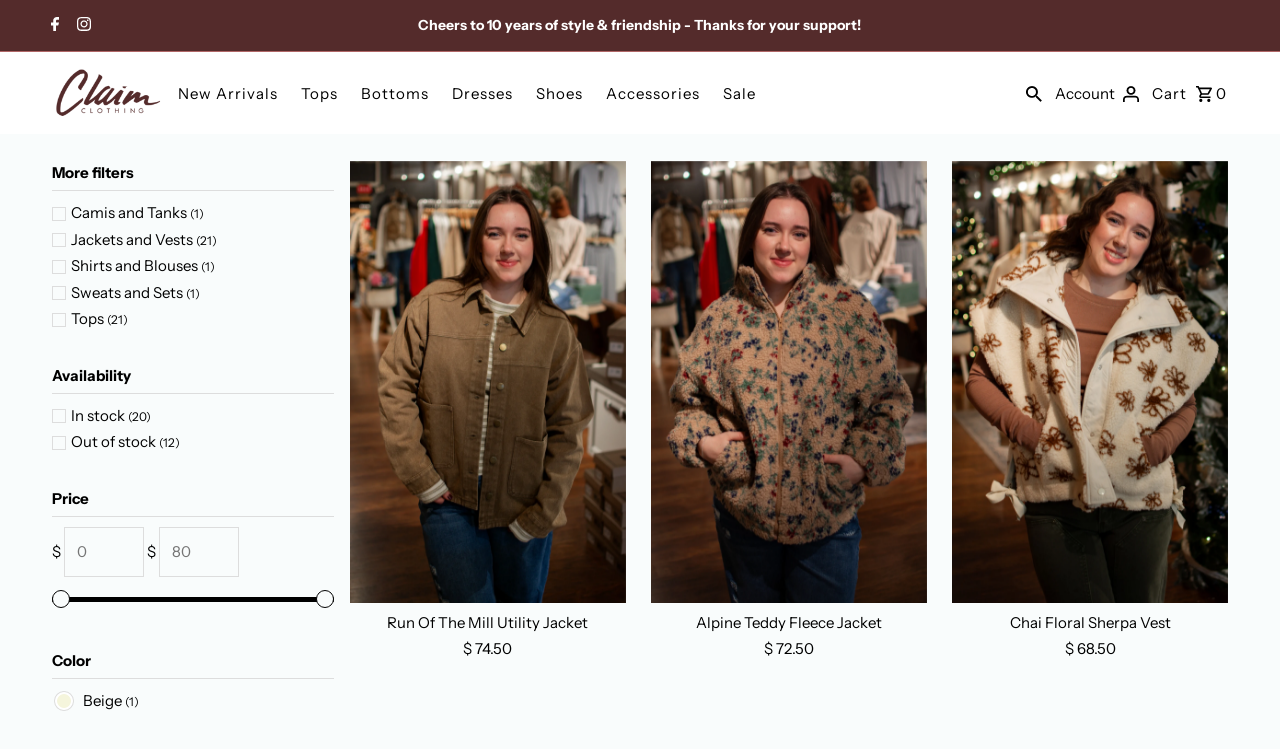

--- FILE ---
content_type: text/html; charset=utf-8
request_url: https://claimclothing.com/collections/tops/jackets-and-vests
body_size: 33054
content:
<!DOCTYPE html>
<html class="no-js" lang="en">
<head>
  <meta charset="utf-8" />
  <meta name="viewport" content="width=device-width,initial-scale=1,minimum-scale=1">

  <!-- Establish early connection to external domains -->
  <link rel="preconnect" href="https://cdn.shopify.com" crossorigin>
  <link rel="preconnect" href="https://fonts.shopify.com" crossorigin>
  <link rel="preconnect" href="https://monorail-edge.shopifysvc.com">
  <link rel="preconnect" href="//ajax.googleapis.com" crossorigin /><!-- Preload onDomain stylesheets and script libraries -->
  <link rel="preload" href="//claimclothing.com/cdn/shop/t/28/assets/stylesheet.css?v=175088582372582259021712004450" as="style">
  <link rel="preload" as="font" href="//claimclothing.com/cdn/fonts/instrument_sans/instrumentsans_n4.db86542ae5e1596dbdb28c279ae6c2086c4c5bfa.woff2" type="font/woff2" crossorigin>
  <link rel="preload" as="font" href="//claimclothing.com/cdn/fonts/instrument_sans/instrumentsans_n4.db86542ae5e1596dbdb28c279ae6c2086c4c5bfa.woff2" type="font/woff2" crossorigin>
  <link rel="preload" as="font" href="//claimclothing.com/cdn/fonts/instrument_sans/instrumentsans_n6.27dc66245013a6f7f317d383a3cc9a0c347fb42d.woff2" type="font/woff2" crossorigin>
  <link rel="preload" href="//claimclothing.com/cdn/shop/t/28/assets/eventemitter3.min.js?v=27939738353326123541703951963" as="script"><link rel="preload" href="//claimclothing.com/cdn/shop/t/28/assets/vendor-video.js?v=112486824910932804751703951963" as="script"><link rel="preload" href="//claimclothing.com/cdn/shop/t/28/assets/theme.js?v=132550075532505745761712004450" as="script">

  <link rel="shortcut icon" href="//claimclothing.com/cdn/shop/files/fav.png?crop=center&height=32&v=1704057823&width=32" type="image/png" />
  <link rel="canonical" href="https://claimclothing.com/collections/tops/jackets-and-vests" /><title>Tops
&ndash; Tagged &quot;Jackets and Vests&quot;  &ndash; Claim Clothing</title>
  

  
<meta property="og:image" content="http://claimclothing.com/cdn/shop/files/checkout-logo-white.png?v=1704059145&width=1024">
  <meta property="og:image:secure_url" content="https://claimclothing.com/cdn/shop/files/checkout-logo-white.png?v=1704059145&width=1024">
  <meta property="og:image:width" content="1200">
  <meta property="og:image:height" content="628">
<meta property="og:site_name" content="Claim Clothing">



  <meta name="twitter:card" content="summary">


  <meta name="twitter:site" content="@">




  

  <style data-shopify>
:root {
    --main-family: "Instrument Sans", sans-serif;
    --main-weight: 400;
    --main-style: normal;
    --nav-family: "Instrument Sans", sans-serif;
    --nav-weight: 400;
    --nav-style: normal;
    --heading-family: "Instrument Sans", sans-serif;
    --heading-weight: 600;
    --heading-style: normal;

    --announcement-size: 14px;
    --font-size: 15px;
    --h1-size: 26px;
    --h2-size: 22px;
    --h3-size: 18px;
    --h4-size: calc(var(--font-size) + 2px);
    --h5-size: calc(var(--font-size) + 1px);
    --nav-size: 15px;
    --border-weight: 3px;
    --top-bar-background: #542b2b;
    --top-bar-color: #ffffff;
    --top-bar-border: #b16767;
    --social-links: #ffffff;
    --header-background: #ffffff;
    --cart-links: #000000;
    --header-float-color: #ffffff;
    --background: #f9fcfc;
    --heading-color: #000000;
    --hero-color: #ffffff;
    --text-color: #000000;
    --sale-color: #bc0000;
    --dotted-color: #dddddd;
    --button-color: #000000;
    --button-text: #ffffff;
    --button-hover: #000000;
    --button-text-hover: #ffffff;
    --secondary-button-color: #8ca3b6;
    --secondary-button-text: #ffffff;
    --navigation: rgba(0,0,0,0);
    --nav-color: #000000;
    --nav-hover-color: #ffffff;
    --nav-hover-link-color: #000000;
    --new-background: #ffffff;
    --new-text: #000000;
    --sale-background: #bc0000;
    --sale-text: #ffffff;
    --soldout-background: #222;
    --soldout-text: #ffffff;
    --footer-background: #8ca3b6;
    --footer-color: #ffffff;
    --footer-border: #e5e5e5;
    --error-msg-dark: #e81000;
    --error-msg-light: #ffeae8;
    --success-msg-dark: #007f5f;
    --success-msg-light: #e5fff8;
    --free-shipping-bg: #8ca3b6;
    --free-shipping-text: #fff;
    --error-color: #c60808;
    --error-color-light: #fdd0d0;
    --keyboard-focus-color: #cccccc;
    --keyboard-focus-border-style: dotted;
    --keyboard-focus-border-weight: 1;
    --icon-border-color: #e6e6e6;
    --thumbnail-slider-outline-color: #666666;
    --price-unit-price-color: #999999;
    --select-arrow-bg: url(//claimclothing.com/cdn/shop/t/28/assets/select-arrow.png?v=112595941721225094991703951963);
    --product-info-align: center;
    --color-filter-size: 18px;
    --color-body-text: var(--text-color);
    --color-body: var(--background);
    --color-bg: var(--background);
    --disabled-text: #808080;
    --section-padding: 55px;
    --button-border-radius: 4px;

    --star-active: rgb(0, 0, 0);
    --star-inactive: rgb(204, 204, 204);

    --section-background: #f9fcfc;
    --section-overlay-color: 0, 0, 0;
    --section-overlay-opacity: 0;
    --section-button-size: 15px;

    --age-text-color: #262b2c;
    --age-bg-color: #faf4e8;

    --text-color-reset: #000000;


  }
  @media (max-width: 740px) {
    :root {
      --font-size: calc(15px - (15px * 0.15));
      --nav-size: calc(15px - (15px * 0.15));
      --h1-size: calc(26px - (26px * 0.15));
      --h2-size: calc(22px - (22px * 0.15));
      --h3-size: calc(18px - (18px * 0.15));
    }
  }
</style>


  <link rel="stylesheet" href="//claimclothing.com/cdn/shop/t/28/assets/stylesheet.css?v=175088582372582259021712004450" type="text/css">

  <style>
  @font-face {
  font-family: "Instrument Sans";
  font-weight: 400;
  font-style: normal;
  font-display: swap;
  src: url("//claimclothing.com/cdn/fonts/instrument_sans/instrumentsans_n4.db86542ae5e1596dbdb28c279ae6c2086c4c5bfa.woff2") format("woff2"),
       url("//claimclothing.com/cdn/fonts/instrument_sans/instrumentsans_n4.510f1b081e58d08c30978f465518799851ef6d8b.woff") format("woff");
}

  @font-face {
  font-family: "Instrument Sans";
  font-weight: 400;
  font-style: normal;
  font-display: swap;
  src: url("//claimclothing.com/cdn/fonts/instrument_sans/instrumentsans_n4.db86542ae5e1596dbdb28c279ae6c2086c4c5bfa.woff2") format("woff2"),
       url("//claimclothing.com/cdn/fonts/instrument_sans/instrumentsans_n4.510f1b081e58d08c30978f465518799851ef6d8b.woff") format("woff");
}

  @font-face {
  font-family: "Instrument Sans";
  font-weight: 600;
  font-style: normal;
  font-display: swap;
  src: url("//claimclothing.com/cdn/fonts/instrument_sans/instrumentsans_n6.27dc66245013a6f7f317d383a3cc9a0c347fb42d.woff2") format("woff2"),
       url("//claimclothing.com/cdn/fonts/instrument_sans/instrumentsans_n6.1a71efbeeb140ec495af80aad612ad55e19e6d0e.woff") format("woff");
}

  @font-face {
  font-family: "Instrument Sans";
  font-weight: 700;
  font-style: normal;
  font-display: swap;
  src: url("//claimclothing.com/cdn/fonts/instrument_sans/instrumentsans_n7.e4ad9032e203f9a0977786c356573ced65a7419a.woff2") format("woff2"),
       url("//claimclothing.com/cdn/fonts/instrument_sans/instrumentsans_n7.b9e40f166fb7639074ba34738101a9d2990bb41a.woff") format("woff");
}

  @font-face {
  font-family: "Instrument Sans";
  font-weight: 400;
  font-style: italic;
  font-display: swap;
  src: url("//claimclothing.com/cdn/fonts/instrument_sans/instrumentsans_i4.028d3c3cd8d085648c808ceb20cd2fd1eb3560e5.woff2") format("woff2"),
       url("//claimclothing.com/cdn/fonts/instrument_sans/instrumentsans_i4.7e90d82df8dee29a99237cd19cc529d2206706a2.woff") format("woff");
}

  @font-face {
  font-family: "Instrument Sans";
  font-weight: 700;
  font-style: italic;
  font-display: swap;
  src: url("//claimclothing.com/cdn/fonts/instrument_sans/instrumentsans_i7.d6063bb5d8f9cbf96eace9e8801697c54f363c6a.woff2") format("woff2"),
       url("//claimclothing.com/cdn/fonts/instrument_sans/instrumentsans_i7.ce33afe63f8198a3ac4261b826b560103542cd36.woff") format("woff");
}

  </style>

  <script>window.performance && window.performance.mark && window.performance.mark('shopify.content_for_header.start');</script><meta id="shopify-digital-wallet" name="shopify-digital-wallet" content="/7486203/digital_wallets/dialog">
<meta name="shopify-checkout-api-token" content="7c66afdc6bc75018dcfc2c8ed2dbcd52">
<link rel="alternate" type="application/atom+xml" title="Feed" href="/collections/tops/jackets-and-vests.atom" />
<link rel="next" href="/collections/tops/jackets-and-vests?page=2">
<link rel="alternate" type="application/json+oembed" href="https://claimclothing.com/collections/tops/jackets-and-vests.oembed">
<script async="async" src="/checkouts/internal/preloads.js?locale=en-US"></script>
<link rel="preconnect" href="https://shop.app" crossorigin="anonymous">
<script async="async" src="https://shop.app/checkouts/internal/preloads.js?locale=en-US&shop_id=7486203" crossorigin="anonymous"></script>
<script id="shopify-features" type="application/json">{"accessToken":"7c66afdc6bc75018dcfc2c8ed2dbcd52","betas":["rich-media-storefront-analytics"],"domain":"claimclothing.com","predictiveSearch":true,"shopId":7486203,"locale":"en"}</script>
<script>var Shopify = Shopify || {};
Shopify.shop = "claimclothing.myshopify.com";
Shopify.locale = "en";
Shopify.currency = {"active":"USD","rate":"1.0"};
Shopify.country = "US";
Shopify.theme = {"name":"Fashionopolism","id":163643293969,"schema_name":"Fashionopolism","schema_version":"9.4.1","theme_store_id":141,"role":"main"};
Shopify.theme.handle = "null";
Shopify.theme.style = {"id":null,"handle":null};
Shopify.cdnHost = "claimclothing.com/cdn";
Shopify.routes = Shopify.routes || {};
Shopify.routes.root = "/";</script>
<script type="module">!function(o){(o.Shopify=o.Shopify||{}).modules=!0}(window);</script>
<script>!function(o){function n(){var o=[];function n(){o.push(Array.prototype.slice.apply(arguments))}return n.q=o,n}var t=o.Shopify=o.Shopify||{};t.loadFeatures=n(),t.autoloadFeatures=n()}(window);</script>
<script>
  window.ShopifyPay = window.ShopifyPay || {};
  window.ShopifyPay.apiHost = "shop.app\/pay";
  window.ShopifyPay.redirectState = null;
</script>
<script id="shop-js-analytics" type="application/json">{"pageType":"collection"}</script>
<script defer="defer" async type="module" src="//claimclothing.com/cdn/shopifycloud/shop-js/modules/v2/client.init-shop-cart-sync_BApSsMSl.en.esm.js"></script>
<script defer="defer" async type="module" src="//claimclothing.com/cdn/shopifycloud/shop-js/modules/v2/chunk.common_CBoos6YZ.esm.js"></script>
<script type="module">
  await import("//claimclothing.com/cdn/shopifycloud/shop-js/modules/v2/client.init-shop-cart-sync_BApSsMSl.en.esm.js");
await import("//claimclothing.com/cdn/shopifycloud/shop-js/modules/v2/chunk.common_CBoos6YZ.esm.js");

  window.Shopify.SignInWithShop?.initShopCartSync?.({"fedCMEnabled":true,"windoidEnabled":true});

</script>
<script>
  window.Shopify = window.Shopify || {};
  if (!window.Shopify.featureAssets) window.Shopify.featureAssets = {};
  window.Shopify.featureAssets['shop-js'] = {"shop-cart-sync":["modules/v2/client.shop-cart-sync_DJczDl9f.en.esm.js","modules/v2/chunk.common_CBoos6YZ.esm.js"],"init-fed-cm":["modules/v2/client.init-fed-cm_BzwGC0Wi.en.esm.js","modules/v2/chunk.common_CBoos6YZ.esm.js"],"init-windoid":["modules/v2/client.init-windoid_BS26ThXS.en.esm.js","modules/v2/chunk.common_CBoos6YZ.esm.js"],"shop-cash-offers":["modules/v2/client.shop-cash-offers_DthCPNIO.en.esm.js","modules/v2/chunk.common_CBoos6YZ.esm.js","modules/v2/chunk.modal_Bu1hFZFC.esm.js"],"shop-button":["modules/v2/client.shop-button_D_JX508o.en.esm.js","modules/v2/chunk.common_CBoos6YZ.esm.js"],"init-shop-email-lookup-coordinator":["modules/v2/client.init-shop-email-lookup-coordinator_DFwWcvrS.en.esm.js","modules/v2/chunk.common_CBoos6YZ.esm.js"],"shop-toast-manager":["modules/v2/client.shop-toast-manager_tEhgP2F9.en.esm.js","modules/v2/chunk.common_CBoos6YZ.esm.js"],"shop-login-button":["modules/v2/client.shop-login-button_DwLgFT0K.en.esm.js","modules/v2/chunk.common_CBoos6YZ.esm.js","modules/v2/chunk.modal_Bu1hFZFC.esm.js"],"avatar":["modules/v2/client.avatar_BTnouDA3.en.esm.js"],"init-shop-cart-sync":["modules/v2/client.init-shop-cart-sync_BApSsMSl.en.esm.js","modules/v2/chunk.common_CBoos6YZ.esm.js"],"pay-button":["modules/v2/client.pay-button_BuNmcIr_.en.esm.js","modules/v2/chunk.common_CBoos6YZ.esm.js"],"init-shop-for-new-customer-accounts":["modules/v2/client.init-shop-for-new-customer-accounts_DrjXSI53.en.esm.js","modules/v2/client.shop-login-button_DwLgFT0K.en.esm.js","modules/v2/chunk.common_CBoos6YZ.esm.js","modules/v2/chunk.modal_Bu1hFZFC.esm.js"],"init-customer-accounts-sign-up":["modules/v2/client.init-customer-accounts-sign-up_TlVCiykN.en.esm.js","modules/v2/client.shop-login-button_DwLgFT0K.en.esm.js","modules/v2/chunk.common_CBoos6YZ.esm.js","modules/v2/chunk.modal_Bu1hFZFC.esm.js"],"shop-follow-button":["modules/v2/client.shop-follow-button_C5D3XtBb.en.esm.js","modules/v2/chunk.common_CBoos6YZ.esm.js","modules/v2/chunk.modal_Bu1hFZFC.esm.js"],"checkout-modal":["modules/v2/client.checkout-modal_8TC_1FUY.en.esm.js","modules/v2/chunk.common_CBoos6YZ.esm.js","modules/v2/chunk.modal_Bu1hFZFC.esm.js"],"init-customer-accounts":["modules/v2/client.init-customer-accounts_C0Oh2ljF.en.esm.js","modules/v2/client.shop-login-button_DwLgFT0K.en.esm.js","modules/v2/chunk.common_CBoos6YZ.esm.js","modules/v2/chunk.modal_Bu1hFZFC.esm.js"],"lead-capture":["modules/v2/client.lead-capture_Cq0gfm7I.en.esm.js","modules/v2/chunk.common_CBoos6YZ.esm.js","modules/v2/chunk.modal_Bu1hFZFC.esm.js"],"shop-login":["modules/v2/client.shop-login_BmtnoEUo.en.esm.js","modules/v2/chunk.common_CBoos6YZ.esm.js","modules/v2/chunk.modal_Bu1hFZFC.esm.js"],"payment-terms":["modules/v2/client.payment-terms_BHOWV7U_.en.esm.js","modules/v2/chunk.common_CBoos6YZ.esm.js","modules/v2/chunk.modal_Bu1hFZFC.esm.js"]};
</script>
<script>(function() {
  var isLoaded = false;
  function asyncLoad() {
    if (isLoaded) return;
    isLoaded = true;
    var urls = ["https:\/\/cdn.nfcube.com\/instafeed-c98634a3f73f085c7fe6f12df8a0ec97.js?shop=claimclothing.myshopify.com"];
    for (var i = 0; i < urls.length; i++) {
      var s = document.createElement('script');
      s.type = 'text/javascript';
      s.async = true;
      s.src = urls[i];
      var x = document.getElementsByTagName('script')[0];
      x.parentNode.insertBefore(s, x);
    }
  };
  if(window.attachEvent) {
    window.attachEvent('onload', asyncLoad);
  } else {
    window.addEventListener('load', asyncLoad, false);
  }
})();</script>
<script id="__st">var __st={"a":7486203,"offset":-28800,"reqid":"6216ce5e-52df-494f-9615-a15669035375-1768867269","pageurl":"claimclothing.com\/collections\/tops\/jackets-and-vests","u":"62743e4b2f48","p":"collection","rtyp":"collection","rid":149759493};</script>
<script>window.ShopifyPaypalV4VisibilityTracking = true;</script>
<script id="captcha-bootstrap">!function(){'use strict';const t='contact',e='account',n='new_comment',o=[[t,t],['blogs',n],['comments',n],[t,'customer']],c=[[e,'customer_login'],[e,'guest_login'],[e,'recover_customer_password'],[e,'create_customer']],r=t=>t.map((([t,e])=>`form[action*='/${t}']:not([data-nocaptcha='true']) input[name='form_type'][value='${e}']`)).join(','),a=t=>()=>t?[...document.querySelectorAll(t)].map((t=>t.form)):[];function s(){const t=[...o],e=r(t);return a(e)}const i='password',u='form_key',d=['recaptcha-v3-token','g-recaptcha-response','h-captcha-response',i],f=()=>{try{return window.sessionStorage}catch{return}},m='__shopify_v',_=t=>t.elements[u];function p(t,e,n=!1){try{const o=window.sessionStorage,c=JSON.parse(o.getItem(e)),{data:r}=function(t){const{data:e,action:n}=t;return t[m]||n?{data:e,action:n}:{data:t,action:n}}(c);for(const[e,n]of Object.entries(r))t.elements[e]&&(t.elements[e].value=n);n&&o.removeItem(e)}catch(o){console.error('form repopulation failed',{error:o})}}const l='form_type',E='cptcha';function T(t){t.dataset[E]=!0}const w=window,h=w.document,L='Shopify',v='ce_forms',y='captcha';let A=!1;((t,e)=>{const n=(g='f06e6c50-85a8-45c8-87d0-21a2b65856fe',I='https://cdn.shopify.com/shopifycloud/storefront-forms-hcaptcha/ce_storefront_forms_captcha_hcaptcha.v1.5.2.iife.js',D={infoText:'Protected by hCaptcha',privacyText:'Privacy',termsText:'Terms'},(t,e,n)=>{const o=w[L][v],c=o.bindForm;if(c)return c(t,g,e,D).then(n);var r;o.q.push([[t,g,e,D],n]),r=I,A||(h.body.append(Object.assign(h.createElement('script'),{id:'captcha-provider',async:!0,src:r})),A=!0)});var g,I,D;w[L]=w[L]||{},w[L][v]=w[L][v]||{},w[L][v].q=[],w[L][y]=w[L][y]||{},w[L][y].protect=function(t,e){n(t,void 0,e),T(t)},Object.freeze(w[L][y]),function(t,e,n,w,h,L){const[v,y,A,g]=function(t,e,n){const i=e?o:[],u=t?c:[],d=[...i,...u],f=r(d),m=r(i),_=r(d.filter((([t,e])=>n.includes(e))));return[a(f),a(m),a(_),s()]}(w,h,L),I=t=>{const e=t.target;return e instanceof HTMLFormElement?e:e&&e.form},D=t=>v().includes(t);t.addEventListener('submit',(t=>{const e=I(t);if(!e)return;const n=D(e)&&!e.dataset.hcaptchaBound&&!e.dataset.recaptchaBound,o=_(e),c=g().includes(e)&&(!o||!o.value);(n||c)&&t.preventDefault(),c&&!n&&(function(t){try{if(!f())return;!function(t){const e=f();if(!e)return;const n=_(t);if(!n)return;const o=n.value;o&&e.removeItem(o)}(t);const e=Array.from(Array(32),(()=>Math.random().toString(36)[2])).join('');!function(t,e){_(t)||t.append(Object.assign(document.createElement('input'),{type:'hidden',name:u})),t.elements[u].value=e}(t,e),function(t,e){const n=f();if(!n)return;const o=[...t.querySelectorAll(`input[type='${i}']`)].map((({name:t})=>t)),c=[...d,...o],r={};for(const[a,s]of new FormData(t).entries())c.includes(a)||(r[a]=s);n.setItem(e,JSON.stringify({[m]:1,action:t.action,data:r}))}(t,e)}catch(e){console.error('failed to persist form',e)}}(e),e.submit())}));const S=(t,e)=>{t&&!t.dataset[E]&&(n(t,e.some((e=>e===t))),T(t))};for(const o of['focusin','change'])t.addEventListener(o,(t=>{const e=I(t);D(e)&&S(e,y())}));const B=e.get('form_key'),M=e.get(l),P=B&&M;t.addEventListener('DOMContentLoaded',(()=>{const t=y();if(P)for(const e of t)e.elements[l].value===M&&p(e,B);[...new Set([...A(),...v().filter((t=>'true'===t.dataset.shopifyCaptcha))])].forEach((e=>S(e,t)))}))}(h,new URLSearchParams(w.location.search),n,t,e,['guest_login'])})(!0,!0)}();</script>
<script integrity="sha256-4kQ18oKyAcykRKYeNunJcIwy7WH5gtpwJnB7kiuLZ1E=" data-source-attribution="shopify.loadfeatures" defer="defer" src="//claimclothing.com/cdn/shopifycloud/storefront/assets/storefront/load_feature-a0a9edcb.js" crossorigin="anonymous"></script>
<script crossorigin="anonymous" defer="defer" src="//claimclothing.com/cdn/shopifycloud/storefront/assets/shopify_pay/storefront-65b4c6d7.js?v=20250812"></script>
<script data-source-attribution="shopify.dynamic_checkout.dynamic.init">var Shopify=Shopify||{};Shopify.PaymentButton=Shopify.PaymentButton||{isStorefrontPortableWallets:!0,init:function(){window.Shopify.PaymentButton.init=function(){};var t=document.createElement("script");t.src="https://claimclothing.com/cdn/shopifycloud/portable-wallets/latest/portable-wallets.en.js",t.type="module",document.head.appendChild(t)}};
</script>
<script data-source-attribution="shopify.dynamic_checkout.buyer_consent">
  function portableWalletsHideBuyerConsent(e){var t=document.getElementById("shopify-buyer-consent"),n=document.getElementById("shopify-subscription-policy-button");t&&n&&(t.classList.add("hidden"),t.setAttribute("aria-hidden","true"),n.removeEventListener("click",e))}function portableWalletsShowBuyerConsent(e){var t=document.getElementById("shopify-buyer-consent"),n=document.getElementById("shopify-subscription-policy-button");t&&n&&(t.classList.remove("hidden"),t.removeAttribute("aria-hidden"),n.addEventListener("click",e))}window.Shopify?.PaymentButton&&(window.Shopify.PaymentButton.hideBuyerConsent=portableWalletsHideBuyerConsent,window.Shopify.PaymentButton.showBuyerConsent=portableWalletsShowBuyerConsent);
</script>
<script data-source-attribution="shopify.dynamic_checkout.cart.bootstrap">document.addEventListener("DOMContentLoaded",(function(){function t(){return document.querySelector("shopify-accelerated-checkout-cart, shopify-accelerated-checkout")}if(t())Shopify.PaymentButton.init();else{new MutationObserver((function(e,n){t()&&(Shopify.PaymentButton.init(),n.disconnect())})).observe(document.body,{childList:!0,subtree:!0})}}));
</script>
<link id="shopify-accelerated-checkout-styles" rel="stylesheet" media="screen" href="https://claimclothing.com/cdn/shopifycloud/portable-wallets/latest/accelerated-checkout-backwards-compat.css" crossorigin="anonymous">
<style id="shopify-accelerated-checkout-cart">
        #shopify-buyer-consent {
  margin-top: 1em;
  display: inline-block;
  width: 100%;
}

#shopify-buyer-consent.hidden {
  display: none;
}

#shopify-subscription-policy-button {
  background: none;
  border: none;
  padding: 0;
  text-decoration: underline;
  font-size: inherit;
  cursor: pointer;
}

#shopify-subscription-policy-button::before {
  box-shadow: none;
}

      </style>

<script>window.performance && window.performance.mark && window.performance.mark('shopify.content_for_header.end');</script>

<link href="https://monorail-edge.shopifysvc.com" rel="dns-prefetch">
<script>(function(){if ("sendBeacon" in navigator && "performance" in window) {try {var session_token_from_headers = performance.getEntriesByType('navigation')[0].serverTiming.find(x => x.name == '_s').description;} catch {var session_token_from_headers = undefined;}var session_cookie_matches = document.cookie.match(/_shopify_s=([^;]*)/);var session_token_from_cookie = session_cookie_matches && session_cookie_matches.length === 2 ? session_cookie_matches[1] : "";var session_token = session_token_from_headers || session_token_from_cookie || "";function handle_abandonment_event(e) {var entries = performance.getEntries().filter(function(entry) {return /monorail-edge.shopifysvc.com/.test(entry.name);});if (!window.abandonment_tracked && entries.length === 0) {window.abandonment_tracked = true;var currentMs = Date.now();var navigation_start = performance.timing.navigationStart;var payload = {shop_id: 7486203,url: window.location.href,navigation_start,duration: currentMs - navigation_start,session_token,page_type: "collection"};window.navigator.sendBeacon("https://monorail-edge.shopifysvc.com/v1/produce", JSON.stringify({schema_id: "online_store_buyer_site_abandonment/1.1",payload: payload,metadata: {event_created_at_ms: currentMs,event_sent_at_ms: currentMs}}));}}window.addEventListener('pagehide', handle_abandonment_event);}}());</script>
<script id="web-pixels-manager-setup">(function e(e,d,r,n,o){if(void 0===o&&(o={}),!Boolean(null===(a=null===(i=window.Shopify)||void 0===i?void 0:i.analytics)||void 0===a?void 0:a.replayQueue)){var i,a;window.Shopify=window.Shopify||{};var t=window.Shopify;t.analytics=t.analytics||{};var s=t.analytics;s.replayQueue=[],s.publish=function(e,d,r){return s.replayQueue.push([e,d,r]),!0};try{self.performance.mark("wpm:start")}catch(e){}var l=function(){var e={modern:/Edge?\/(1{2}[4-9]|1[2-9]\d|[2-9]\d{2}|\d{4,})\.\d+(\.\d+|)|Firefox\/(1{2}[4-9]|1[2-9]\d|[2-9]\d{2}|\d{4,})\.\d+(\.\d+|)|Chrom(ium|e)\/(9{2}|\d{3,})\.\d+(\.\d+|)|(Maci|X1{2}).+ Version\/(15\.\d+|(1[6-9]|[2-9]\d|\d{3,})\.\d+)([,.]\d+|)( \(\w+\)|)( Mobile\/\w+|) Safari\/|Chrome.+OPR\/(9{2}|\d{3,})\.\d+\.\d+|(CPU[ +]OS|iPhone[ +]OS|CPU[ +]iPhone|CPU IPhone OS|CPU iPad OS)[ +]+(15[._]\d+|(1[6-9]|[2-9]\d|\d{3,})[._]\d+)([._]\d+|)|Android:?[ /-](13[3-9]|1[4-9]\d|[2-9]\d{2}|\d{4,})(\.\d+|)(\.\d+|)|Android.+Firefox\/(13[5-9]|1[4-9]\d|[2-9]\d{2}|\d{4,})\.\d+(\.\d+|)|Android.+Chrom(ium|e)\/(13[3-9]|1[4-9]\d|[2-9]\d{2}|\d{4,})\.\d+(\.\d+|)|SamsungBrowser\/([2-9]\d|\d{3,})\.\d+/,legacy:/Edge?\/(1[6-9]|[2-9]\d|\d{3,})\.\d+(\.\d+|)|Firefox\/(5[4-9]|[6-9]\d|\d{3,})\.\d+(\.\d+|)|Chrom(ium|e)\/(5[1-9]|[6-9]\d|\d{3,})\.\d+(\.\d+|)([\d.]+$|.*Safari\/(?![\d.]+ Edge\/[\d.]+$))|(Maci|X1{2}).+ Version\/(10\.\d+|(1[1-9]|[2-9]\d|\d{3,})\.\d+)([,.]\d+|)( \(\w+\)|)( Mobile\/\w+|) Safari\/|Chrome.+OPR\/(3[89]|[4-9]\d|\d{3,})\.\d+\.\d+|(CPU[ +]OS|iPhone[ +]OS|CPU[ +]iPhone|CPU IPhone OS|CPU iPad OS)[ +]+(10[._]\d+|(1[1-9]|[2-9]\d|\d{3,})[._]\d+)([._]\d+|)|Android:?[ /-](13[3-9]|1[4-9]\d|[2-9]\d{2}|\d{4,})(\.\d+|)(\.\d+|)|Mobile Safari.+OPR\/([89]\d|\d{3,})\.\d+\.\d+|Android.+Firefox\/(13[5-9]|1[4-9]\d|[2-9]\d{2}|\d{4,})\.\d+(\.\d+|)|Android.+Chrom(ium|e)\/(13[3-9]|1[4-9]\d|[2-9]\d{2}|\d{4,})\.\d+(\.\d+|)|Android.+(UC? ?Browser|UCWEB|U3)[ /]?(15\.([5-9]|\d{2,})|(1[6-9]|[2-9]\d|\d{3,})\.\d+)\.\d+|SamsungBrowser\/(5\.\d+|([6-9]|\d{2,})\.\d+)|Android.+MQ{2}Browser\/(14(\.(9|\d{2,})|)|(1[5-9]|[2-9]\d|\d{3,})(\.\d+|))(\.\d+|)|K[Aa][Ii]OS\/(3\.\d+|([4-9]|\d{2,})\.\d+)(\.\d+|)/},d=e.modern,r=e.legacy,n=navigator.userAgent;return n.match(d)?"modern":n.match(r)?"legacy":"unknown"}(),u="modern"===l?"modern":"legacy",c=(null!=n?n:{modern:"",legacy:""})[u],f=function(e){return[e.baseUrl,"/wpm","/b",e.hashVersion,"modern"===e.buildTarget?"m":"l",".js"].join("")}({baseUrl:d,hashVersion:r,buildTarget:u}),m=function(e){var d=e.version,r=e.bundleTarget,n=e.surface,o=e.pageUrl,i=e.monorailEndpoint;return{emit:function(e){var a=e.status,t=e.errorMsg,s=(new Date).getTime(),l=JSON.stringify({metadata:{event_sent_at_ms:s},events:[{schema_id:"web_pixels_manager_load/3.1",payload:{version:d,bundle_target:r,page_url:o,status:a,surface:n,error_msg:t},metadata:{event_created_at_ms:s}}]});if(!i)return console&&console.warn&&console.warn("[Web Pixels Manager] No Monorail endpoint provided, skipping logging."),!1;try{return self.navigator.sendBeacon.bind(self.navigator)(i,l)}catch(e){}var u=new XMLHttpRequest;try{return u.open("POST",i,!0),u.setRequestHeader("Content-Type","text/plain"),u.send(l),!0}catch(e){return console&&console.warn&&console.warn("[Web Pixels Manager] Got an unhandled error while logging to Monorail."),!1}}}}({version:r,bundleTarget:l,surface:e.surface,pageUrl:self.location.href,monorailEndpoint:e.monorailEndpoint});try{o.browserTarget=l,function(e){var d=e.src,r=e.async,n=void 0===r||r,o=e.onload,i=e.onerror,a=e.sri,t=e.scriptDataAttributes,s=void 0===t?{}:t,l=document.createElement("script"),u=document.querySelector("head"),c=document.querySelector("body");if(l.async=n,l.src=d,a&&(l.integrity=a,l.crossOrigin="anonymous"),s)for(var f in s)if(Object.prototype.hasOwnProperty.call(s,f))try{l.dataset[f]=s[f]}catch(e){}if(o&&l.addEventListener("load",o),i&&l.addEventListener("error",i),u)u.appendChild(l);else{if(!c)throw new Error("Did not find a head or body element to append the script");c.appendChild(l)}}({src:f,async:!0,onload:function(){if(!function(){var e,d;return Boolean(null===(d=null===(e=window.Shopify)||void 0===e?void 0:e.analytics)||void 0===d?void 0:d.initialized)}()){var d=window.webPixelsManager.init(e)||void 0;if(d){var r=window.Shopify.analytics;r.replayQueue.forEach((function(e){var r=e[0],n=e[1],o=e[2];d.publishCustomEvent(r,n,o)})),r.replayQueue=[],r.publish=d.publishCustomEvent,r.visitor=d.visitor,r.initialized=!0}}},onerror:function(){return m.emit({status:"failed",errorMsg:"".concat(f," has failed to load")})},sri:function(e){var d=/^sha384-[A-Za-z0-9+/=]+$/;return"string"==typeof e&&d.test(e)}(c)?c:"",scriptDataAttributes:o}),m.emit({status:"loading"})}catch(e){m.emit({status:"failed",errorMsg:(null==e?void 0:e.message)||"Unknown error"})}}})({shopId: 7486203,storefrontBaseUrl: "https://claimclothing.com",extensionsBaseUrl: "https://extensions.shopifycdn.com/cdn/shopifycloud/web-pixels-manager",monorailEndpoint: "https://monorail-edge.shopifysvc.com/unstable/produce_batch",surface: "storefront-renderer",enabledBetaFlags: ["2dca8a86"],webPixelsConfigList: [{"id":"1287782673","configuration":"{\"tagID\":\"2613116696465\"}","eventPayloadVersion":"v1","runtimeContext":"STRICT","scriptVersion":"18031546ee651571ed29edbe71a3550b","type":"APP","apiClientId":3009811,"privacyPurposes":["ANALYTICS","MARKETING","SALE_OF_DATA"],"dataSharingAdjustments":{"protectedCustomerApprovalScopes":["read_customer_address","read_customer_email","read_customer_name","read_customer_personal_data","read_customer_phone"]}},{"id":"326205713","configuration":"{\"pixel_id\":\"1735754196647135\",\"pixel_type\":\"facebook_pixel\",\"metaapp_system_user_token\":\"-\"}","eventPayloadVersion":"v1","runtimeContext":"OPEN","scriptVersion":"ca16bc87fe92b6042fbaa3acc2fbdaa6","type":"APP","apiClientId":2329312,"privacyPurposes":["ANALYTICS","MARKETING","SALE_OF_DATA"],"dataSharingAdjustments":{"protectedCustomerApprovalScopes":["read_customer_address","read_customer_email","read_customer_name","read_customer_personal_data","read_customer_phone"]}},{"id":"146506001","eventPayloadVersion":"v1","runtimeContext":"LAX","scriptVersion":"1","type":"CUSTOM","privacyPurposes":["ANALYTICS"],"name":"Google Analytics tag (migrated)"},{"id":"shopify-app-pixel","configuration":"{}","eventPayloadVersion":"v1","runtimeContext":"STRICT","scriptVersion":"0450","apiClientId":"shopify-pixel","type":"APP","privacyPurposes":["ANALYTICS","MARKETING"]},{"id":"shopify-custom-pixel","eventPayloadVersion":"v1","runtimeContext":"LAX","scriptVersion":"0450","apiClientId":"shopify-pixel","type":"CUSTOM","privacyPurposes":["ANALYTICS","MARKETING"]}],isMerchantRequest: false,initData: {"shop":{"name":"Claim Clothing","paymentSettings":{"currencyCode":"USD"},"myshopifyDomain":"claimclothing.myshopify.com","countryCode":"US","storefrontUrl":"https:\/\/claimclothing.com"},"customer":null,"cart":null,"checkout":null,"productVariants":[],"purchasingCompany":null},},"https://claimclothing.com/cdn","fcfee988w5aeb613cpc8e4bc33m6693e112",{"modern":"","legacy":""},{"shopId":"7486203","storefrontBaseUrl":"https:\/\/claimclothing.com","extensionBaseUrl":"https:\/\/extensions.shopifycdn.com\/cdn\/shopifycloud\/web-pixels-manager","surface":"storefront-renderer","enabledBetaFlags":"[\"2dca8a86\"]","isMerchantRequest":"false","hashVersion":"fcfee988w5aeb613cpc8e4bc33m6693e112","publish":"custom","events":"[[\"page_viewed\",{}],[\"collection_viewed\",{\"collection\":{\"id\":\"149759493\",\"title\":\"Tops\",\"productVariants\":[{\"price\":{\"amount\":74.5,\"currencyCode\":\"USD\"},\"product\":{\"title\":\"Run Of The Mill Utility Jacket\",\"vendor\":\"Claim Clothing\",\"id\":\"10749715349777\",\"untranslatedTitle\":\"Run Of The Mill Utility Jacket\",\"url\":\"\/products\/run-of-the-mill-utility-jacket\",\"type\":\"Tops\"},\"id\":\"52981640331537\",\"image\":{\"src\":\"\/\/claimclothing.com\/cdn\/shop\/files\/DSC_3575_3323447d-a776-4288-ac2b-b588e8c8b8b7.jpg?v=1767745210\"},\"sku\":\"81000257\",\"title\":\"Small\",\"untranslatedTitle\":\"Small\"},{\"price\":{\"amount\":72.5,\"currencyCode\":\"USD\"},\"product\":{\"title\":\"Alpine Teddy Fleece Jacket\",\"vendor\":\"Claim Clothing\",\"id\":\"10718567334161\",\"untranslatedTitle\":\"Alpine Teddy Fleece Jacket\",\"url\":\"\/products\/alpine-teddy-fleece-jacket\",\"type\":\"Tops\"},\"id\":\"52830955831569\",\"image\":{\"src\":\"\/\/claimclothing.com\/cdn\/shop\/files\/DSC_3564_3ccdc70b-3f96-480e-985d-9998fa1503fd.jpg?v=1767744902\"},\"sku\":\"11004254\",\"title\":\"Small\",\"untranslatedTitle\":\"Small\"},{\"price\":{\"amount\":68.5,\"currencyCode\":\"USD\"},\"product\":{\"title\":\"Chai Floral Sherpa Vest\",\"vendor\":\"Claim Clothing\",\"id\":\"10704637395217\",\"untranslatedTitle\":\"Chai Floral Sherpa Vest\",\"url\":\"\/products\/chai-floral-sherpa-vest\",\"type\":\"Tops\"},\"id\":\"52762180550929\",\"image\":{\"src\":\"\/\/claimclothing.com\/cdn\/shop\/files\/DSC_3077.jpg?v=1764018953\"},\"sku\":\"87000171\",\"title\":\"Small\",\"untranslatedTitle\":\"Small\"},{\"price\":{\"amount\":68.5,\"currencyCode\":\"USD\"},\"product\":{\"title\":\"Salted Caramel Sherpa Jacket\",\"vendor\":\"Claim Clothing\",\"id\":\"10704637198609\",\"untranslatedTitle\":\"Salted Caramel Sherpa Jacket\",\"url\":\"\/products\/salted-caramel-sherpa-jacket\",\"type\":\"Tops\"},\"id\":\"52762173145361\",\"image\":{\"src\":\"\/\/claimclothing.com\/cdn\/shop\/files\/DSC_3560.jpg?v=1767744804\"},\"sku\":\"87000175\",\"title\":\"Small\",\"untranslatedTitle\":\"Small\"},{\"price\":{\"amount\":64.5,\"currencyCode\":\"USD\"},\"product\":{\"title\":\"Winter Camp Quilted Jacket\",\"vendor\":\"Claim Clothing\",\"id\":\"10698916299025\",\"untranslatedTitle\":\"Winter Camp Quilted Jacket\",\"url\":\"\/products\/winter-camp-quilted-jacket\",\"type\":\"Tops\"},\"id\":\"52744954020113\",\"image\":{\"src\":\"\/\/claimclothing.com\/cdn\/shop\/files\/DSC_3114_bc5155f2-ef0a-469a-80dc-60e4801061dc.jpg?v=1764014384\"},\"sku\":\"13000529\",\"title\":\"Small\",\"untranslatedTitle\":\"Small\"},{\"price\":{\"amount\":78.5,\"currencyCode\":\"USD\"},\"product\":{\"title\":\"Waving Quilted Jacket\",\"vendor\":\"Claim Clothing\",\"id\":\"10662685409553\",\"untranslatedTitle\":\"Waving Quilted Jacket\",\"url\":\"\/products\/waving-quilted-jacket\",\"type\":\"Tops\"},\"id\":\"52627061047569\",\"image\":{\"src\":\"\/\/claimclothing.com\/cdn\/shop\/files\/DSC_2211.jpg?v=1763412596\"},\"sku\":\"70000060\",\"title\":\"Small\",\"untranslatedTitle\":\"Small\"},{\"price\":{\"amount\":79.5,\"currencyCode\":\"USD\"},\"product\":{\"title\":\"Trenches Quilted Puffer Jacket\",\"vendor\":\"Claim Clothing\",\"id\":\"10639412560145\",\"untranslatedTitle\":\"Trenches Quilted Puffer Jacket\",\"url\":\"\/products\/trenches-quilted-puffer-jacket\",\"type\":\"Tops\"},\"id\":\"52531713900817\",\"image\":{\"src\":\"\/\/claimclothing.com\/cdn\/shop\/files\/DSC_2006_750088c4-0d9e-4e87-9ea1-3f17abfd8e45.jpg?v=1761165808\"},\"sku\":\"48000010\",\"title\":\"S\/M\",\"untranslatedTitle\":\"S\/M\"},{\"price\":{\"amount\":54.5,\"currencyCode\":\"USD\"},\"product\":{\"title\":\"Chrysanthemum Kimono Satin Robe\",\"vendor\":\"Claim Clothing\",\"id\":\"10638456127761\",\"untranslatedTitle\":\"Chrysanthemum Kimono Satin Robe\",\"url\":\"\/products\/chrysanthemum-kimono-satin-robe\",\"type\":\"Tops\"},\"id\":\"52527913173265\",\"image\":{\"src\":\"\/\/claimclothing.com\/cdn\/shop\/files\/DSC_2320_224eaeba-7239-4825-9596-7c8faa76ec50.jpg?v=1763417243\"},\"sku\":\"11004136\",\"title\":\"Navy \/ One size\",\"untranslatedTitle\":\"Navy \/ One size\"},{\"price\":{\"amount\":64.5,\"currencyCode\":\"USD\"},\"product\":{\"title\":\"Ranch Girly Vest\",\"vendor\":\"Claim Clothing\",\"id\":\"10612178190609\",\"untranslatedTitle\":\"Ranch Girly Vest\",\"url\":\"\/products\/ranch-girly-vest\",\"type\":\"Tops\"},\"id\":\"52450259730705\",\"image\":{\"src\":\"\/\/claimclothing.com\/cdn\/shop\/files\/DSC_2027.jpg?v=1761166099\"},\"sku\":\"43000285\",\"title\":\"Small\",\"untranslatedTitle\":\"Small\"},{\"price\":{\"amount\":69.5,\"currencyCode\":\"USD\"},\"product\":{\"title\":\"Garden Gal Fleece Jacket\",\"vendor\":\"Claim Clothing\",\"id\":\"10584812519697\",\"untranslatedTitle\":\"Garden Gal Fleece Jacket\",\"url\":\"\/products\/garden-gal-fleece-jacket\",\"type\":\"Tops\"},\"id\":\"52989041312017\",\"image\":{\"src\":\"\/\/claimclothing.com\/cdn\/shop\/files\/DSC_1435.jpg?v=1759008895\"},\"sku\":\"16001277\",\"title\":\"Small\",\"untranslatedTitle\":\"Small\"},{\"price\":{\"amount\":51.5,\"currencyCode\":\"USD\"},\"product\":{\"title\":\"Grandma's Garden Sweater Vest\",\"vendor\":\"Claim Clothing\",\"id\":\"10584811307281\",\"untranslatedTitle\":\"Grandma's Garden Sweater Vest\",\"url\":\"\/products\/grandmas-garden-sweater-vest\",\"type\":\"Tops\"},\"id\":\"52394468770065\",\"image\":{\"src\":\"\/\/claimclothing.com\/cdn\/shop\/files\/DSC_1366.jpg?v=1759000733\"},\"sku\":\"87000131\",\"title\":\"Beige \/ Small\",\"untranslatedTitle\":\"Beige \/ Small\"},{\"price\":{\"amount\":72.5,\"currencyCode\":\"USD\"},\"product\":{\"title\":\"Wild West Ruffle Vest\",\"vendor\":\"Claim Clothing\",\"id\":\"10584221548817\",\"untranslatedTitle\":\"Wild West Ruffle Vest\",\"url\":\"\/products\/wild-west-ruffle-vest\",\"type\":\"Tops\"},\"id\":\"52392651063569\",\"image\":{\"src\":\"\/\/claimclothing.com\/cdn\/shop\/files\/DSC_1406.jpg?v=1759001509\"},\"sku\":\"87000139\",\"title\":\"Small\",\"untranslatedTitle\":\"Small\"}]}}]]"});</script><script>
  window.ShopifyAnalytics = window.ShopifyAnalytics || {};
  window.ShopifyAnalytics.meta = window.ShopifyAnalytics.meta || {};
  window.ShopifyAnalytics.meta.currency = 'USD';
  var meta = {"products":[{"id":10749715349777,"gid":"gid:\/\/shopify\/Product\/10749715349777","vendor":"Claim Clothing","type":"Tops","handle":"run-of-the-mill-utility-jacket","variants":[{"id":52981640331537,"price":7450,"name":"Run Of The Mill Utility Jacket - Small","public_title":"Small","sku":"81000257"},{"id":52981640364305,"price":7450,"name":"Run Of The Mill Utility Jacket - Medium","public_title":"Medium","sku":"81000258"},{"id":52981640397073,"price":7450,"name":"Run Of The Mill Utility Jacket - Large","public_title":"Large","sku":"81000259"}],"remote":false},{"id":10718567334161,"gid":"gid:\/\/shopify\/Product\/10718567334161","vendor":"Claim Clothing","type":"Tops","handle":"alpine-teddy-fleece-jacket","variants":[{"id":52830955831569,"price":7250,"name":"Alpine Teddy Fleece Jacket - Small","public_title":"Small","sku":"11004254"},{"id":52830955864337,"price":7250,"name":"Alpine Teddy Fleece Jacket - Medium","public_title":"Medium","sku":"11004255"},{"id":52830955897105,"price":7250,"name":"Alpine Teddy Fleece Jacket - Large","public_title":"Large","sku":"11004256"}],"remote":false},{"id":10704637395217,"gid":"gid:\/\/shopify\/Product\/10704637395217","vendor":"Claim Clothing","type":"Tops","handle":"chai-floral-sherpa-vest","variants":[{"id":52762180550929,"price":6850,"name":"Chai Floral Sherpa Vest - Small","public_title":"Small","sku":"87000171"},{"id":52762180583697,"price":6850,"name":"Chai Floral Sherpa Vest - Medium","public_title":"Medium","sku":"87000172"},{"id":52762180616465,"price":6850,"name":"Chai Floral Sherpa Vest - Large","public_title":"Large","sku":"87000173"},{"id":52762180649233,"price":6850,"name":"Chai Floral Sherpa Vest - X-Large","public_title":"X-Large","sku":"87000174"}],"remote":false},{"id":10704637198609,"gid":"gid:\/\/shopify\/Product\/10704637198609","vendor":"Claim Clothing","type":"Tops","handle":"salted-caramel-sherpa-jacket","variants":[{"id":52762173145361,"price":6850,"name":"Salted Caramel Sherpa Jacket - Small","public_title":"Small","sku":"87000175"},{"id":52762173178129,"price":6850,"name":"Salted Caramel Sherpa Jacket - Medium","public_title":"Medium","sku":"87000176"},{"id":52762173210897,"price":6850,"name":"Salted Caramel Sherpa Jacket - Large","public_title":"Large","sku":"87000177"},{"id":52762173243665,"price":6850,"name":"Salted Caramel Sherpa Jacket - X-Large","public_title":"X-Large","sku":"87000178"}],"remote":false},{"id":10698916299025,"gid":"gid:\/\/shopify\/Product\/10698916299025","vendor":"Claim Clothing","type":"Tops","handle":"winter-camp-quilted-jacket","variants":[{"id":52744954020113,"price":6450,"name":"Winter Camp Quilted Jacket - Small","public_title":"Small","sku":"13000529"},{"id":52744954052881,"price":6450,"name":"Winter Camp Quilted Jacket - Medium","public_title":"Medium","sku":"13000530"},{"id":52744954085649,"price":6450,"name":"Winter Camp Quilted Jacket - Large","public_title":"Large","sku":"13000531"}],"remote":false},{"id":10662685409553,"gid":"gid:\/\/shopify\/Product\/10662685409553","vendor":"Claim Clothing","type":"Tops","handle":"waving-quilted-jacket","variants":[{"id":52627061047569,"price":7850,"name":"Waving Quilted Jacket - Small","public_title":"Small","sku":"70000060"},{"id":52627061080337,"price":7850,"name":"Waving Quilted Jacket - Medium","public_title":"Medium","sku":"70000061"},{"id":52627061113105,"price":7850,"name":"Waving Quilted Jacket - Large","public_title":"Large","sku":"70000062"},{"id":52627061145873,"price":7850,"name":"Waving Quilted Jacket - X-Large","public_title":"X-Large","sku":"70000063"}],"remote":false},{"id":10639412560145,"gid":"gid:\/\/shopify\/Product\/10639412560145","vendor":"Claim Clothing","type":"Tops","handle":"trenches-quilted-puffer-jacket","variants":[{"id":52531713900817,"price":7950,"name":"Trenches Quilted Puffer Jacket - S\/M","public_title":"S\/M","sku":"48000010"},{"id":52531713933585,"price":7950,"name":"Trenches Quilted Puffer Jacket - M\/L","public_title":"M\/L","sku":"48000011"}],"remote":false},{"id":10638456127761,"gid":"gid:\/\/shopify\/Product\/10638456127761","vendor":"Claim Clothing","type":"Tops","handle":"chrysanthemum-kimono-satin-robe","variants":[{"id":52527913173265,"price":5450,"name":"Chrysanthemum Kimono Satin Robe - Navy \/ One size","public_title":"Navy \/ One size","sku":"11004136"},{"id":52527913206033,"price":5450,"name":"Chrysanthemum Kimono Satin Robe - Rust \/ One size","public_title":"Rust \/ One size","sku":"11004137"}],"remote":false},{"id":10612178190609,"gid":"gid:\/\/shopify\/Product\/10612178190609","vendor":"Claim Clothing","type":"Tops","handle":"ranch-girly-vest","variants":[{"id":52450259730705,"price":6450,"name":"Ranch Girly Vest - Small","public_title":"Small","sku":"43000285"},{"id":52450259763473,"price":6450,"name":"Ranch Girly Vest - Medium","public_title":"Medium","sku":"43000286"},{"id":52450259796241,"price":6450,"name":"Ranch Girly Vest - Large","public_title":"Large","sku":"43000287"}],"remote":false},{"id":10584812519697,"gid":"gid:\/\/shopify\/Product\/10584812519697","vendor":"Claim Clothing","type":"Tops","handle":"garden-gal-fleece-jacket","variants":[{"id":52989041312017,"price":6950,"name":"Garden Gal Fleece Jacket - Small","public_title":"Small","sku":"16001277"},{"id":52989300539665,"price":6950,"name":"Garden Gal Fleece Jacket - Medium","public_title":"Medium","sku":"16001278"},{"id":52989300572433,"price":6950,"name":"Garden Gal Fleece Jacket - Large","public_title":"Large","sku":"16001279"},{"id":52989300605201,"price":6950,"name":"Garden Gal Fleece Jacket - X-Large","public_title":"X-Large","sku":"16001280"}],"remote":false},{"id":10584811307281,"gid":"gid:\/\/shopify\/Product\/10584811307281","vendor":"Claim Clothing","type":"Tops","handle":"grandmas-garden-sweater-vest","variants":[{"id":52394468770065,"price":5150,"name":"Grandma's Garden Sweater Vest - Beige \/ Small","public_title":"Beige \/ Small","sku":"87000131"},{"id":52394468802833,"price":5150,"name":"Grandma's Garden Sweater Vest - Beige \/ Medium","public_title":"Beige \/ Medium","sku":"87000132"},{"id":52394468835601,"price":5150,"name":"Grandma's Garden Sweater Vest - Beige \/ Large","public_title":"Beige \/ Large","sku":"87000133"},{"id":52394468868369,"price":5150,"name":"Grandma's Garden Sweater Vest - Beige \/ X-Large","public_title":"Beige \/ X-Large","sku":"87000134"},{"id":52394468901137,"price":5150,"name":"Grandma's Garden Sweater Vest - Brown \/ Small","public_title":"Brown \/ Small","sku":"87000135"},{"id":52394468933905,"price":4378,"name":"Grandma's Garden Sweater Vest - Brown \/ Medium","public_title":"Brown \/ Medium","sku":"87000136"},{"id":52394468966673,"price":3000,"name":"Grandma's Garden Sweater Vest - Brown \/ Large","public_title":"Brown \/ Large","sku":"87000137"},{"id":52394468999441,"price":5150,"name":"Grandma's Garden Sweater Vest - Brown \/ X-Large","public_title":"Brown \/ X-Large","sku":"87000138"}],"remote":false},{"id":10584221548817,"gid":"gid:\/\/shopify\/Product\/10584221548817","vendor":"Claim Clothing","type":"Tops","handle":"wild-west-ruffle-vest","variants":[{"id":52392651063569,"price":7250,"name":"Wild West Ruffle Vest - Small","public_title":"Small","sku":"87000139"},{"id":52392651096337,"price":7250,"name":"Wild West Ruffle Vest - Medium","public_title":"Medium","sku":"87000140"},{"id":52392651129105,"price":7250,"name":"Wild West Ruffle Vest - Large","public_title":"Large","sku":"87000141"},{"id":52392651161873,"price":7250,"name":"Wild West Ruffle Vest - X-Large","public_title":"X-Large","sku":"87000142"}],"remote":false}],"page":{"pageType":"collection","resourceType":"collection","resourceId":149759493,"requestId":"6216ce5e-52df-494f-9615-a15669035375-1768867269"}};
  for (var attr in meta) {
    window.ShopifyAnalytics.meta[attr] = meta[attr];
  }
</script>
<script class="analytics">
  (function () {
    var customDocumentWrite = function(content) {
      var jquery = null;

      if (window.jQuery) {
        jquery = window.jQuery;
      } else if (window.Checkout && window.Checkout.$) {
        jquery = window.Checkout.$;
      }

      if (jquery) {
        jquery('body').append(content);
      }
    };

    var hasLoggedConversion = function(token) {
      if (token) {
        return document.cookie.indexOf('loggedConversion=' + token) !== -1;
      }
      return false;
    }

    var setCookieIfConversion = function(token) {
      if (token) {
        var twoMonthsFromNow = new Date(Date.now());
        twoMonthsFromNow.setMonth(twoMonthsFromNow.getMonth() + 2);

        document.cookie = 'loggedConversion=' + token + '; expires=' + twoMonthsFromNow;
      }
    }

    var trekkie = window.ShopifyAnalytics.lib = window.trekkie = window.trekkie || [];
    if (trekkie.integrations) {
      return;
    }
    trekkie.methods = [
      'identify',
      'page',
      'ready',
      'track',
      'trackForm',
      'trackLink'
    ];
    trekkie.factory = function(method) {
      return function() {
        var args = Array.prototype.slice.call(arguments);
        args.unshift(method);
        trekkie.push(args);
        return trekkie;
      };
    };
    for (var i = 0; i < trekkie.methods.length; i++) {
      var key = trekkie.methods[i];
      trekkie[key] = trekkie.factory(key);
    }
    trekkie.load = function(config) {
      trekkie.config = config || {};
      trekkie.config.initialDocumentCookie = document.cookie;
      var first = document.getElementsByTagName('script')[0];
      var script = document.createElement('script');
      script.type = 'text/javascript';
      script.onerror = function(e) {
        var scriptFallback = document.createElement('script');
        scriptFallback.type = 'text/javascript';
        scriptFallback.onerror = function(error) {
                var Monorail = {
      produce: function produce(monorailDomain, schemaId, payload) {
        var currentMs = new Date().getTime();
        var event = {
          schema_id: schemaId,
          payload: payload,
          metadata: {
            event_created_at_ms: currentMs,
            event_sent_at_ms: currentMs
          }
        };
        return Monorail.sendRequest("https://" + monorailDomain + "/v1/produce", JSON.stringify(event));
      },
      sendRequest: function sendRequest(endpointUrl, payload) {
        // Try the sendBeacon API
        if (window && window.navigator && typeof window.navigator.sendBeacon === 'function' && typeof window.Blob === 'function' && !Monorail.isIos12()) {
          var blobData = new window.Blob([payload], {
            type: 'text/plain'
          });

          if (window.navigator.sendBeacon(endpointUrl, blobData)) {
            return true;
          } // sendBeacon was not successful

        } // XHR beacon

        var xhr = new XMLHttpRequest();

        try {
          xhr.open('POST', endpointUrl);
          xhr.setRequestHeader('Content-Type', 'text/plain');
          xhr.send(payload);
        } catch (e) {
          console.log(e);
        }

        return false;
      },
      isIos12: function isIos12() {
        return window.navigator.userAgent.lastIndexOf('iPhone; CPU iPhone OS 12_') !== -1 || window.navigator.userAgent.lastIndexOf('iPad; CPU OS 12_') !== -1;
      }
    };
    Monorail.produce('monorail-edge.shopifysvc.com',
      'trekkie_storefront_load_errors/1.1',
      {shop_id: 7486203,
      theme_id: 163643293969,
      app_name: "storefront",
      context_url: window.location.href,
      source_url: "//claimclothing.com/cdn/s/trekkie.storefront.cd680fe47e6c39ca5d5df5f0a32d569bc48c0f27.min.js"});

        };
        scriptFallback.async = true;
        scriptFallback.src = '//claimclothing.com/cdn/s/trekkie.storefront.cd680fe47e6c39ca5d5df5f0a32d569bc48c0f27.min.js';
        first.parentNode.insertBefore(scriptFallback, first);
      };
      script.async = true;
      script.src = '//claimclothing.com/cdn/s/trekkie.storefront.cd680fe47e6c39ca5d5df5f0a32d569bc48c0f27.min.js';
      first.parentNode.insertBefore(script, first);
    };
    trekkie.load(
      {"Trekkie":{"appName":"storefront","development":false,"defaultAttributes":{"shopId":7486203,"isMerchantRequest":null,"themeId":163643293969,"themeCityHash":"6082744669807947255","contentLanguage":"en","currency":"USD","eventMetadataId":"dbab4320-8801-43e5-a22c-bfc9f69a22ea"},"isServerSideCookieWritingEnabled":true,"monorailRegion":"shop_domain","enabledBetaFlags":["65f19447"]},"Session Attribution":{},"S2S":{"facebookCapiEnabled":true,"source":"trekkie-storefront-renderer","apiClientId":580111}}
    );

    var loaded = false;
    trekkie.ready(function() {
      if (loaded) return;
      loaded = true;

      window.ShopifyAnalytics.lib = window.trekkie;

      var originalDocumentWrite = document.write;
      document.write = customDocumentWrite;
      try { window.ShopifyAnalytics.merchantGoogleAnalytics.call(this); } catch(error) {};
      document.write = originalDocumentWrite;

      window.ShopifyAnalytics.lib.page(null,{"pageType":"collection","resourceType":"collection","resourceId":149759493,"requestId":"6216ce5e-52df-494f-9615-a15669035375-1768867269","shopifyEmitted":true});

      var match = window.location.pathname.match(/checkouts\/(.+)\/(thank_you|post_purchase)/)
      var token = match? match[1]: undefined;
      if (!hasLoggedConversion(token)) {
        setCookieIfConversion(token);
        window.ShopifyAnalytics.lib.track("Viewed Product Category",{"currency":"USD","category":"Collection: tops","collectionName":"tops","collectionId":149759493,"nonInteraction":true},undefined,undefined,{"shopifyEmitted":true});
      }
    });


        var eventsListenerScript = document.createElement('script');
        eventsListenerScript.async = true;
        eventsListenerScript.src = "//claimclothing.com/cdn/shopifycloud/storefront/assets/shop_events_listener-3da45d37.js";
        document.getElementsByTagName('head')[0].appendChild(eventsListenerScript);

})();</script>
  <script>
  if (!window.ga || (window.ga && typeof window.ga !== 'function')) {
    window.ga = function ga() {
      (window.ga.q = window.ga.q || []).push(arguments);
      if (window.Shopify && window.Shopify.analytics && typeof window.Shopify.analytics.publish === 'function') {
        window.Shopify.analytics.publish("ga_stub_called", {}, {sendTo: "google_osp_migration"});
      }
      console.error("Shopify's Google Analytics stub called with:", Array.from(arguments), "\nSee https://help.shopify.com/manual/promoting-marketing/pixels/pixel-migration#google for more information.");
    };
    if (window.Shopify && window.Shopify.analytics && typeof window.Shopify.analytics.publish === 'function') {
      window.Shopify.analytics.publish("ga_stub_initialized", {}, {sendTo: "google_osp_migration"});
    }
  }
</script>
<script
  defer
  src="https://claimclothing.com/cdn/shopifycloud/perf-kit/shopify-perf-kit-3.0.4.min.js"
  data-application="storefront-renderer"
  data-shop-id="7486203"
  data-render-region="gcp-us-central1"
  data-page-type="collection"
  data-theme-instance-id="163643293969"
  data-theme-name="Fashionopolism"
  data-theme-version="9.4.1"
  data-monorail-region="shop_domain"
  data-resource-timing-sampling-rate="10"
  data-shs="true"
  data-shs-beacon="true"
  data-shs-export-with-fetch="true"
  data-shs-logs-sample-rate="1"
  data-shs-beacon-endpoint="https://claimclothing.com/api/collect"
></script>
</head>
<body class="gridlock template-collection collection theme-features__product-variants--swatches theme-features__section-title-border--none theme-features__details-align--center theme-features__image-hover-transition--true theme-features__ghost-buttons--false js-slideout-toggle-wrapper js-modal-toggle-wrapper" data-quick-add-enabled="false">
  <a class="skip-link button visually-hidden" href="#MainContent">Skip to content</a>
  
  <div class="js-slideout-overlay site-overlay"></div>
  <div class="js-modal-overlay site-overlay"></div>


  <aside class="slideout slideout__drawer-left" data-wau-slideout="mobile-navigation" id="slideout-mobile-navigation">
    <div id="shopify-section-mobile-navigation" class="shopify-section"><nav class="mobile-menu" role="navigation" data-section-id="mobile-navigation" data-section-type="mobile-navigation">
  <div class="slideout__trigger--close">
    <button class="slideout__trigger-mobile-menu js-slideout-close" data-slideout-direction="left" aria-label="Close navigation" tabindex="0" type="button" name="button">
      <div class="icn-close"></div>
    </button>
  </div>
  
    

    
    
          <div class="mobile-menu__block mobile-menu__cart-status" >
            <a class="mobile-menu__cart-icon" href="/cart">
              <span class="vib-center">Cart</span>
              <span class="mobile-menu__cart-count js-cart-count vib-center">0</span>

              
                

  
    <svg class="fash--apollo-bag mobile-menu__cart-icon--icon vib-center" height="14px" version="1.1" xmlns="http://www.w3.org/2000/svg" xmlns:xlink="http://www.w3.org/1999/xlink" x="0px" y="0px"
    viewBox="0 0 21.1 20" xml:space="preserve">
      <g class="hover-fill" fill="#000000">
        <path d="M14.7,4.2V2.1c0-1.2-0.9-2.1-2.1-2.1H8.4C7.3,0,6.3,0.9,6.3,2.1v2.1H0v13.7C0,19.1,0.9,20,2.1,20h16.8
        c1.2,0,2.1-0.9,2.1-2.1V4.2H14.7z M8.4,2.1h4.2v2.1H8.4V2.1z M18.9,17.9H2.1V6.3h16.8V17.9z"/>
      </g>
      <style>.mobile-menu__cart-icon .fash--apollo-bag:hover .hover-fill { fill: #000000;}</style>
    </svg>
  






              
            </a>
          </div>
      
    
    
<ul class="js-accordion js-accordion-mobile-nav c-accordion c-accordion--mobile-nav c-accordion--mobile- mobile-menu__block mobile-menu__accordion"
              id="c-accordion--mobile-"
               >

            
              

              
                <li>
                  <a class="js-accordion-link c-accordion__link" href="/collections/new-arrivals">New Arrivals</a>
                </li>
              

            
              

              
                <li>
                  <a class="js-accordion-link c-accordion__link" href="/collections/tops">Tops</a>
                </li>
              

            
              

              
                <li>
                  <a class="js-accordion-link c-accordion__link" href="/collections/bottoms">Bottoms</a>
                </li>
              

            
              

              
                <li>
                  <a class="js-accordion-link c-accordion__link" href="/collections/dresses">Dresses</a>
                </li>
              

            
              

              
                <li>
                  <a class="js-accordion-link c-accordion__link" href="/collections/shoes">Shoes</a>
                </li>
              

            
              

              
                <li>
                  <a class="js-accordion-link c-accordion__link" href="/collections/accessories">Accessories</a>
                </li>
              

            
              

              
                <li>
                  <a class="js-accordion-link c-accordion__link" href="/collections/sale">Sale</a>
                </li>
              

            
            
              
                <li class="mobile-menu__item">
                  <a href="/account/login">
                    

  
    <svg class="fash--apollo-user mobile-menu__item--icon vib-center" height="14px" version="1.1" xmlns="http://www.w3.org/2000/svg" xmlns:xlink="http://www.w3.org/1999/xlink" x="0px" y="0px"
    	 viewBox="0 0 20 20.2" xml:space="preserve">
       <g class="hover-fill" fill="#000000">
         <path d="M10,9c1.8,0,3.3-1.5,3.3-3.3S11.8,2.3,10,2.3S6.7,3.8,6.7,5.6S8.2,9,10,9z M10,11.2c-3.1,0-5.6-2.5-5.6-5.6
          S6.9,0.1,10,0.1s5.6,2.5,5.6,5.6S13.1,11.2,10,11.2z M17.8,20.1v-3.3c0-1.2-1-2.2-2.2-2.2H4.4c-1.2,0-2.2,1-2.2,2.2v3.3H0v-3.3
          c0-2.5,2-4.4,4.4-4.4h11.1c2.5,0,4.4,2,4.4,4.4v3.3H17.8z"/>
       </g>
       <style>.mobile-menu__item .fash--apollo-user:hover .hover-fill { fill: #000000;}</style>
    </svg>
  






                      <span class="vib-center">&nbsp;&nbsp; Log In/Create Account</span>
                  </a>
                </li>
              
            
          </ul><!-- /.c-accordion.c-accordion--mobile-nav -->
        
    
    
        <div class="mobile-menu__block mobile-menu__search" ><predictive-search
            data-routes="/search/suggest"
            data-input-selector='input[name="q"]'
            data-results-selector="#predictive-search-mobile"
            ><form action="/search" method="get">
              <label class="visuallyhidden" for="q">Search</label>
              <input
                type="text"
                name="q"
                id="q"
                placeholder="Search"
                value=""role="combobox"
                  aria-expanded="false"
                  aria-owns="predictive-search-results-list"
                  aria-controls="predictive-search-results-list"
                  aria-haspopup="listbox"
                  aria-autocomplete="list"
                  autocorrect="off"
                  autocomplete="off"
                  autocapitalize="off"
                  spellcheck="false"/>
                <input name="options[prefix]" type="hidden" value="last">

                
<div id="predictive-search-mobile" class="predictive-search" tabindex="-1"></div></form></predictive-search></div>
        
    
    
          <div class="mobile-menu__block mobile-menu__social text-center" >
            <ul id="social">
              
  <li>
    <a href="//www.facebook.com/claimyourcloset/" target="_blank" aria-label="Facebook">
      



  
    <svg class="fash--facebook social-icons--icon" height="14px" version="1.1" xmlns="http://www.w3.org/2000/svg" xmlns:xlink="http://www.w3.org/1999/xlink" x="0px"
    y="0px" viewBox="0 0 11 20" xml:space="preserve">
      <g class="hover-fill" fill="">
        <path d="M11,0H8C5.2,0,3,2.2,3,5v3H0v4h3v8h4v-8h3l1-4H7V5c0-0.6,0.4-1,1-1h3V0z"/>
      </g>
      <style>.mobile-menu__block .fash--facebook:hover .hover-fill { fill: ;}</style>
    </svg>
  




    </a>
  </li>











    <li>
      <a href="claimclothing" target="_blank" aria-label="Instagram">
        



  
    <svg class="fash--instagram share-icons--icon" height="14px" version="1.1" xmlns="http://www.w3.org/2000/svg" xmlns:xlink="http://www.w3.org/1999/xlink" x="0px"
    y="0px" viewBox="0 0 19.9 20" xml:space="preserve">
      <g class="hover-fill" fill="">
        <path d="M10,4.8c-2.8,0-5.1,2.3-5.1,5.1S7.2,15,10,15s5.1-2.3,5.1-5.1S12.8,4.8,10,4.8z M10,13.2c-1.8,0-3.3-1.5-3.3-3.3
        S8.2,6.6,10,6.6s3.3,1.5,3.3,3.3S11.8,13.2,10,13.2z M15.2,3.4c-0.6,0-1.1,0.5-1.1,1.1s0.5,1.3,1.1,1.3s1.3-0.5,1.3-1.1
        c0-0.3-0.1-0.6-0.4-0.9S15.6,3.4,15.2,3.4z M19.9,9.9c0-1.4,0-2.7-0.1-4.1c-0.1-1.5-0.4-3-1.6-4.2C17,0.5,15.6,0.1,13.9,0
        c-1.2,0-2.6,0-3.9,0C8.6,0,7.2,0,5.8,0.1c-1.5,0-2.9,0.4-4.1,1.5S0.2,4.1,0.1,5.8C0,7.2,0,8.6,0,9.9c0,1.3,0,2.8,0.1,4.2
        c0.1,1.5,0.4,3,1.6,4.2c1.1,1.1,2.5,1.5,4.2,1.6C7.3,20,8.6,20,10,20s2.7,0,4.1-0.1c1.5-0.1,3-0.4,4.2-1.6c1.1-1.1,1.5-2.5,1.6-4.2
        C19.9,12.7,19.9,11.3,19.9,9.9z M17.6,15.7c-0.1,0.5-0.4,0.8-0.8,1.1c-0.4,0.4-0.6,0.5-1.1,0.8c-1.3,0.5-4.4,0.4-5.8,0.4
        s-4.6,0.1-5.8-0.4c-0.5-0.1-0.8-0.4-1.1-0.8c-0.4-0.4-0.5-0.6-0.8-1.1c-0.5-1.3-0.4-4.4-0.4-5.8S1.7,5.3,2.2,4.1
        C2.3,3.6,2.6,3.3,3,3s0.6-0.5,1.1-0.8c1.3-0.5,4.4-0.4,5.8-0.4s4.6-0.1,5.8,0.4c0.5,0.1,0.8,0.4,1.1,0.8c0.4,0.4,0.5,0.6,0.8,1.1
        C18.1,5.3,18,8.5,18,9.9S18.2,14.4,17.6,15.7z"/>
      </g>
      <style>.mobile-menu__block .fash--instagram:hover .hover-fill { fill: ;}</style>
    </svg>
  




      </a>
    </li>








            </ul>
          </div>
        
    
    <style>
      nav.mobile-menu {
        background: #ffffff;
        height: 100vh;
        text-align: left;
      }
      .mobile-menu {
        --background-color: #ffffff;
        --link-color: #000000;
        --border-color: #000000;
      }
      .mobile-menu #predictive-search {
        --ps-background-color: var(--background-color);
        --ps-border-color: var(--border-color);
        --ps-color: var(--link-color);
      }
      .mobile-menu .search-button {
        height: 41px !important;
        line-height: 41px !important;
      }
      .mobile-menu .search-button svg g {
        color: var(--link-color);
        fill: var(--link-color);
      }
      .slideout__drawer-left,
      .mobile-menu__search input {
        background: #ffffff;
      }
      .mobile-menu .mobile-menu__item {
        border-bottom: 1px solid #000000;
      }
      .mobile-menu__search form input,
      .mobile-menu__cart-icon,
      .mobile-menu__accordion > .mobile-menu__item:first-child {
        border-color: #000000;
      }
      .mobile-menu .mobile-menu__item a,
      .mobile-menu .accordion__submenu-2 a,
      .mobile-menu .accordion__submenu-1 a,
      .mobile-menu__cart-status a,
      .mobile-menu .mobile-menu__item i,
      .mobile-menu__featured-text p,
      .mobile-menu__featured-text a,
      .mobile-menu__search input,
      .mobile-menu__search input:focus {
        color: #000000;
      }
      .mobile-menu__search ::-webkit-input-placeholder { /* WebKit browsers */
        color: #000000;
      }
      .mobile-menu__search :-moz-placeholder { /* Mozilla Firefox 4 to 18 */
        color: #000000;
      }
      .mobile-menu__search ::-moz-placeholder { /* Mozilla Firefox 19+ */
        color: #000000;
      }
      .mobile-menu__search :-ms-input-placeholder { /* Internet Explorer 10+ */
        color: #000000;
      }
      .mobile-menu .accordion__submenu-2 a,
      .mobile-menu .accordion__submenu-1 a {
       opacity: 0.9;
      }
      .mobile-menu .slideout__trigger-mobile-menu .icn-close:after,
      .mobile-menu .slideout__trigger-mobile-menu .icn-close:before {
        border-color: #000000 !important;
      }

      /* inherit link color */
      .c-accordion.c-accordion--mobile-nav .dropdown-arrow {
        color: #000000;
        border-color: #000000;
      }
      .c-accordion.c-accordion--mobile-nav li:not(.c-accordion__panel) {
        border-color: #000000 !important;
      }
      .c-accordion.c-accordion--mobile-nav a {
        color: #000000;
      }

      /* Predictive search results - show as mobile in editor when triggered */
      @media screen and (min-width: 741px) {
        div#shopify-section-mobile-navigation li.product-index {
           grid-column: auto / span 6;
           width: 100%;
        }
        div#shopify-section-mobile-navigation li.product-index .product-listing__quickview-trigger {
          display: none !important;
        }
      }
      .slideout__trigger-mobile-menu {
        display: block !important;
      }
    </style>
  </nav>

</div>
  </aside>


  <div class="site-wrap">
    <div class="page-wrap">

      <!-- BEGIN sections: header-group -->
<div id="shopify-section-sections--21745799692561__header" class="shopify-section shopify-section-group-header-group js-site-header">  
<div class="announcement__bar-section" data-section-id="sections--21745799692561__header" data-section-type="announcement-section">
  <div id="top-bar" class="js-top-bar ">
    
    <div class="row top-bar-grid">
      
      <ul id="social-links" class="tablet-hide mobile-hide">
        
  <li>
    <a href="//www.facebook.com/claimyourcloset/" target="_blank" aria-label="Facebook">
      



  
    <svg class="fash--facebook social-icons--icon" height="14px" version="1.1" xmlns="http://www.w3.org/2000/svg" xmlns:xlink="http://www.w3.org/1999/xlink" x="0px"
    y="0px" viewBox="0 0 11 20" xml:space="preserve">
      <g class="hover-fill" fill="var(--top-bar-color)">
        <path d="M11,0H8C5.2,0,3,2.2,3,5v3H0v4h3v8h4v-8h3l1-4H7V5c0-0.6,0.4-1,1-1h3V0z"/>
      </g>
      <style>.top-bar-grid .fash--facebook:hover .hover-fill { fill: var(--top-bar-color);}</style>
    </svg>
  




    </a>
  </li>











    <li>
      <a href="claimclothing" target="_blank" aria-label="Instagram">
        



  
    <svg class="fash--instagram share-icons--icon" height="14px" version="1.1" xmlns="http://www.w3.org/2000/svg" xmlns:xlink="http://www.w3.org/1999/xlink" x="0px"
    y="0px" viewBox="0 0 19.9 20" xml:space="preserve">
      <g class="hover-fill" fill="var(--top-bar-color)">
        <path d="M10,4.8c-2.8,0-5.1,2.3-5.1,5.1S7.2,15,10,15s5.1-2.3,5.1-5.1S12.8,4.8,10,4.8z M10,13.2c-1.8,0-3.3-1.5-3.3-3.3
        S8.2,6.6,10,6.6s3.3,1.5,3.3,3.3S11.8,13.2,10,13.2z M15.2,3.4c-0.6,0-1.1,0.5-1.1,1.1s0.5,1.3,1.1,1.3s1.3-0.5,1.3-1.1
        c0-0.3-0.1-0.6-0.4-0.9S15.6,3.4,15.2,3.4z M19.9,9.9c0-1.4,0-2.7-0.1-4.1c-0.1-1.5-0.4-3-1.6-4.2C17,0.5,15.6,0.1,13.9,0
        c-1.2,0-2.6,0-3.9,0C8.6,0,7.2,0,5.8,0.1c-1.5,0-2.9,0.4-4.1,1.5S0.2,4.1,0.1,5.8C0,7.2,0,8.6,0,9.9c0,1.3,0,2.8,0.1,4.2
        c0.1,1.5,0.4,3,1.6,4.2c1.1,1.1,2.5,1.5,4.2,1.6C7.3,20,8.6,20,10,20s2.7,0,4.1-0.1c1.5-0.1,3-0.4,4.2-1.6c1.1-1.1,1.5-2.5,1.6-4.2
        C19.9,12.7,19.9,11.3,19.9,9.9z M17.6,15.7c-0.1,0.5-0.4,0.8-0.8,1.1c-0.4,0.4-0.6,0.5-1.1,0.8c-1.3,0.5-4.4,0.4-5.8,0.4
        s-4.6,0.1-5.8-0.4c-0.5-0.1-0.8-0.4-1.1-0.8c-0.4-0.4-0.5-0.6-0.8-1.1c-0.5-1.3-0.4-4.4-0.4-5.8S1.7,5.3,2.2,4.1
        C2.3,3.6,2.6,3.3,3,3s0.6-0.5,1.1-0.8c1.3-0.5,4.4-0.4,5.8-0.4s4.6-0.1,5.8,0.4c0.5,0.1,0.8,0.4,1.1,0.8c0.4,0.4,0.5,0.6,0.8,1.1
        C18.1,5.3,18,8.5,18,9.9S18.2,14.4,17.6,15.7z"/>
      </g>
      <style>.top-bar-grid .fash--instagram:hover .hover-fill { fill: var(--top-bar-color);}</style>
    </svg>
  




      </a>
    </li>








      </ul>
      
      
        
        
      <div class="announcement__text rte m0 flickity__section js-announcement-carousel" data-flickity='{
          "wrapAround":true,
          "dragThreshold":"15",
          "pauseAutoPlayOnHover":false,
          "autoPlay": false,
          "pageDots":false,
          "prevNextButtons": true
        }'>
        
          
            <div class="announcement__carousel-item"  data-slider-index="0">
              <p><strong>Cheers to 10 years of style & friendship - Thanks for your support!</strong></p>
            </div>
          
        
      </div>
      
      
    </div>
    
  </div>
</div>



<theme-header>
<div class="header-section js-header-section" data-section-id="sections--21745799692561__header" data-section-type="header-section">
  <header data-sticky-class="header--sticky" class="theme-header stickynav">

    <div id="identity" class="header--container row">

      <div class="mobile-menu__trigger mobile-only">
        <div class="slideout__trigger--open text-left">
          <button class="slideout__trigger-mobile-menu js-slideout-open text-left" data-wau-slideout-target="mobile-navigation" data-slideout-direction="left" aria-label="Open navigation" tabindex="0" type="button" name="button">
            

  
    <svg class="fash--apollo-menu-bars slideout__trigger-mobile-menu--icon vib-center" height="16px" version="1.1" xmlns="http://www.w3.org/2000/svg" xmlns:xlink="http://www.w3.org/1999/xlink" x="0px" y="0px"
    	 viewBox="0 0 20 13.3" xml:space="preserve">
      <g class="hover-fill" fill="var(--cart-links)">
        <polygon points="0,13.3 20,13.3 20,11.1 0,11.1 "/>
        <polygon points="0,7.8 20,7.8 20,5.6 0,5.6 "/>
        <polygon points="0,0 0,2.2 20,2.2 20,0 "/>
      </g>
      <style>.slideout__trigger-mobile-menu .fash--apollo-menu-bars:hover .hover-fill { fill: var(--cart-links);}</style>
    </svg>
  






          </button>
        </div>
      </div>

      

      <div id="logo" class="theme__logo">
        
          <a href="/">
            



<div class="box-ratio " style="padding-bottom: 45.77114427860697%;">
  <img src="//claimclothing.com/cdn/shop/files/checkout_logo_8.png?v=1613522234&amp;width=1200" alt="" srcset="//claimclothing.com/cdn/shop/files/checkout_logo_8.png?v=1613522234&amp;width=200 200w, //claimclothing.com/cdn/shop/files/checkout_logo_8.png?v=1613522234&amp;width=300 300w, //claimclothing.com/cdn/shop/files/checkout_logo_8.png?v=1613522234&amp;width=400 400w, //claimclothing.com/cdn/shop/files/checkout_logo_8.png?v=1613522234&amp;width=500 500w, //claimclothing.com/cdn/shop/files/checkout_logo_8.png?v=1613522234&amp;width=600 600w, //claimclothing.com/cdn/shop/files/checkout_logo_8.png?v=1613522234&amp;width=700 700w, //claimclothing.com/cdn/shop/files/checkout_logo_8.png?v=1613522234&amp;width=800 800w, //claimclothing.com/cdn/shop/files/checkout_logo_8.png?v=1613522234&amp;width=1000 1000w, //claimclothing.com/cdn/shop/files/checkout_logo_8.png?v=1613522234&amp;width=1200 1200w" width="1200" height="549" loading="eager" fetchpriority="high" sizes="(min-width: 1601px) 2000px,
  (min-width: 768px) and (max-width: 1600px) 1200px,
  (max-width: 767px) 100vw, 900px">
</div>
<noscript><img src="//claimclothing.com/cdn/shop/files/checkout_logo_8.png?v=1613522234&amp;width=1200" srcset="//claimclothing.com/cdn/shop/files/checkout_logo_8.png?v=1613522234&amp;width=352 352w, //claimclothing.com/cdn/shop/files/checkout_logo_8.png?v=1613522234&amp;width=832 832w, //claimclothing.com/cdn/shop/files/checkout_logo_8.png?v=1613522234&amp;width=1200 1200w" width="1200" height="549"></noscript>

          </a>
        
      </div>

      

      
				<nav class="navigation inline-header js-nav" data-sticky-class="navigation--sticky">
					<div id="navigation" class="navigation__maincontainer" >
						<ul id="nav">
							


  
  
  

  
    <li class="navigation__menuitem" role="none">
      <a class="navigation__menulink js-menu-link" aria-label="New Arrivals" href="/collections/new-arrivals">New Arrivals</a>
    </li>
  

  
  
  

  
    <li class="navigation__menuitem" role="none">
      <a class="navigation__menulink js-menu-link" aria-label="Tops" href="/collections/tops">Tops</a>
    </li>
  

  
  
  

  
    <li class="navigation__menuitem" role="none">
      <a class="navigation__menulink js-menu-link" aria-label="Bottoms" href="/collections/bottoms">Bottoms</a>
    </li>
  

  
  
  

  
    <li class="navigation__menuitem" role="none">
      <a class="navigation__menulink js-menu-link" aria-label="Dresses" href="/collections/dresses">Dresses</a>
    </li>
  

  
  
  

  
    <li class="navigation__menuitem" role="none">
      <a class="navigation__menulink js-menu-link" aria-label="Shoes" href="/collections/shoes">Shoes</a>
    </li>
  

  
  
  

  
    <li class="navigation__menuitem" role="none">
      <a class="navigation__menulink js-menu-link" aria-label="Accessories" href="/collections/accessories">Accessories</a>
    </li>
  

  
  
  

  
    <li class="navigation__menuitem" role="none">
      <a class="navigation__menulink js-menu-link" aria-label="Sale" href="/collections/sale">Sale</a>
    </li>
  


						</ul>
					</div>
				</nav>
      

      <div class="cart--container">
        <ul class="shopping--cart_links">
          <li class="search-icon">
            <button class="slideout__trigger-search button-as-link js-modal-open"
                    data-wau-modal-target="search-modal"
                    aria-label="Search"
                    aria-haspopup="true"
                    aria-expanded="false"
                    tabindex="0" type="button" name="button">
                

  
    <svg class="fash--apollo-search vib-center" height="16px" version="1.1" xmlns="http://www.w3.org/2000/svg" xmlns:xlink="http://www.w3.org/1999/xlink" x="0px" y="0px"
    	 viewBox="0 0 20 20" xml:space="preserve">
      <g class="hover-fill" fill="var(--cart-links)">
        <path d="M14.3,12.6h-0.9l-0.3-0.3c1.1-1.3,1.8-3,1.8-4.8c0-4.1-3.3-7.4-7.4-7.4S0,3.3,0,7.4c0,4.1,3.3,7.4,7.4,7.4
        c1.8,0,3.5-0.7,4.8-1.8l0.3,0.3v0.9l5.7,5.7l1.7-1.7L14.3,12.6z M7.4,12.6c-2.8,0-5.1-2.3-5.1-5.1c0-2.8,2.3-5.1,5.1-5.1
        s5.1,2.3,5.1,5.1C12.6,10.3,10.3,12.6,7.4,12.6z"/>
      </g>
      <style>.slideout__trigger-search .fash--apollo-search:hover .hover-fill { fill: var(--cart-links);}</style>
    </svg>
  






            </button>
            
              <div class="search-modal-content" data-wau-modal-content="search-modal" data-wau-modal-full style="display: none;" data-wau-modal-remove-original>
                
<predictive-search
  data-routes="/search/suggest"
  data-input-selector='input[name="q"]'
  data-results-selector="#predictive-search-header"
  ><form action="/search" method="get" class="header-search-form">
    <div class="header-search-form__inner">
    <label class="visuallyhidden" for="header-search">Search</label>
    <input
      type="text"
      class="header-search"
      name="q"
      id="header-search"
      placeholder="Search"
      value=""role="combobox"
        aria-expanded="false"
        aria-owns="predictive-search-results-list"
        aria-controls="predictive-search-results-list"
        aria-haspopup="listbox"
        aria-autocomplete="list"
        autocorrect="off"
        autocomplete="off"
        autocapitalize="off"
        spellcheck="false"/>
    <button type="submit" class="search-button">
      

  
    <svg class="fash--apollo-search vib-center" height="14px" version="1.1" xmlns="http://www.w3.org/2000/svg" xmlns:xlink="http://www.w3.org/1999/xlink" x="0px" y="0px"
    	 viewBox="0 0 20 20" xml:space="preserve">
      <g class="hover-fill" fill="var(--cart-links)">
        <path d="M14.3,12.6h-0.9l-0.3-0.3c1.1-1.3,1.8-3,1.8-4.8c0-4.1-3.3-7.4-7.4-7.4S0,3.3,0,7.4c0,4.1,3.3,7.4,7.4,7.4
        c1.8,0,3.5-0.7,4.8-1.8l0.3,0.3v0.9l5.7,5.7l1.7-1.7L14.3,12.6z M7.4,12.6c-2.8,0-5.1-2.3-5.1-5.1c0-2.8,2.3-5.1,5.1-5.1
        s5.1,2.3,5.1,5.1C12.6,10.3,10.3,12.6,7.4,12.6z"/>
      </g>
      <style>.slideout__trigger-search .fash--apollo-search:hover .hover-fill { fill: var(--cart-links);}</style>
    </svg>
  






    </button>
    </div><!-- /.header-search-form__inner -->
    <input name="options[prefix]" type="hidden" value="last">

    
<div id="predictive-search-header" class="predictive-search" tabindex="-1"></div></form></predictive-search>
              </div>
            
          </li>

          
            
              <li class="cart-links__link-account customer-accounts">
                <a href="/account/login">
                  <span class="customer-words vib-center">Account</span>
                  

  
    <svg class="fash--apollo-user cart-links__link-account--icon vib-center" height="16px" version="1.1" xmlns="http://www.w3.org/2000/svg" xmlns:xlink="http://www.w3.org/1999/xlink" x="0px" y="0px"
    	 viewBox="0 0 20 20.2" xml:space="preserve">
       <g class="hover-fill" fill="var(--cart-links)">
         <path d="M10,9c1.8,0,3.3-1.5,3.3-3.3S11.8,2.3,10,2.3S6.7,3.8,6.7,5.6S8.2,9,10,9z M10,11.2c-3.1,0-5.6-2.5-5.6-5.6
          S6.9,0.1,10,0.1s5.6,2.5,5.6,5.6S13.1,11.2,10,11.2z M17.8,20.1v-3.3c0-1.2-1-2.2-2.2-2.2H4.4c-1.2,0-2.2,1-2.2,2.2v3.3H0v-3.3
          c0-2.5,2-4.4,4.4-4.4h11.1c2.5,0,4.4,2,4.4,4.4v3.3H17.8z"/>
       </g>
       <style>.cart-links__link-account .fash--apollo-user:hover .hover-fill { fill: var(--cart-links);}</style>
    </svg>
  






                </a>
              </li>
            
          

          
            <li class="cart-links__link-cart my-cart-link-container">
              <div class="slideout__trigger--open">
                <a href="/cart">
                  <button class="slideout__trigger-mobile-menu js-mini-cart-trigger js-slideout-open" data-wau-slideout-target="ajax-cart" data-slideout-direction="right" aria-label="Cart 0" tabindex="0" type="button" name="button">
                    <span class="my-cart-text vib-center">Cart</span>
                    

  
    <svg class="fash--apollo-cart cart-links__link-cart--icon vib-center" height="16px" version="1.1" xmlns="http://www.w3.org/2000/svg" xmlns:xlink="http://www.w3.org/1999/xlink" x="0px" y="0px"
    viewBox="0 0 20 20" xml:space="preserve">
      <g class="hover-fill" fill="var(--cart-links)">
        <path d="M14.6,11c0.8,0,1.4-0.4,1.7-1l3.6-6.5C20.2,2.8,19.8,2,19,2H4.2L3.3,0H0v2h2l3.6,7.6L4.2,12
        c-0.7,1.3,0.2,3,1.8,3h12v-2H6l1.1-2H14.6z M5.2,4h12.1l-2.8,5h-7L5.2,4z"/>
        <path d="M6,16c-1.1,0-2,0.9-2,2s0.9,2,2,2s2-0.9,2-2S7.1,16,6,16z"/>
        <path d="M16,16c-1.1,0-2,0.9-2,2s0.9,2,2,2s2-0.9,2-2S17.1,16,16,16z"/>
      </g>
      <style>.cart-links__link-cart .fash--apollo-cart:hover .hover-fill { fill: var(--cart-links);}</style>
    </svg>
  






                    <span class="js-cart-count vib-center">0</span>
                  </button>
                </a>
              </div>
            </li>
          
        </ul>
      </div>

    </div>
  </header>

  

  <div class="clear js-clear-element"></div>

  <style>
    
      .modal__inner-content-container form.header-search-form {
        position: relative;
      }
      .modal__inner-content-container button.search-button {
        position: absolute;
        right: 0;
        top: 0;
      }
    

    
      #logo img { max-width: 120px; }
      @media screen and (max-width: 740px) {
        #logo img { max-width: 150px; }
      }
      #logo { line-height: 0;}
    

    nav {
      
      line-height: 60px;
    }

    @media screen and (min-width: 981px) {
      

      

      

      
        header.theme-header #identity {
          padding-left: 10px;
          padding-right: 10px;
          display: flex;
          justify-content: space-between;
          flex-direction: row;
          align-items: center;
          gap: 1em;
        }
        header.theme-header #identity > div, #identity nav {
            margin: 0;
        }
        header.theme-header #identity #logo {
            flex: 0 0 120px;
        }
        header.theme-header #identity nav.inline-header {
            flex: auto;
        }
        header.theme-header #identity .cart--container {
            flex: 0 0 auto;
        }
        @media only screen and (max-width: 980px) {
          header.theme-header #identity nav.inline-header {
            display: none;
          }
        }
      

      
    }

    @media screen and (max-width: 980px) {
      header.theme-header #identity {
        margin: 0 auto;
        padding-left: 0;
        padding-right: 0;
        display: flex;
        justify-content: space-between;
        flex-direction: row;
        align-items: center;
        gap: 1em;
      }
      div#logo {
        flex: 0 0 150px;
      }
      .mobile-menu__trigger.mobile-only {
          flex: 0 0 calc((50% - 150px / 2) - 1em);
          margin: 0!important;
          float: none!important;
      }
      .mobile-menu__trigger.mobile-only button.slideout__trigger-mobile-menu {
        padding: 0;
      }
      div.cart--container {
        flex: 0 0 calc((50% - 150px / 2) - 1em);
      }
      .navigation {
        display: none;
      }
    }

    

    

    

  </style>
</div>
</theme-header>


<style> #shopify-section-sections--21745799692561__header .dropdown__menuitem {white-space: nowrap; min-width: 220px;} </style></div>
<!-- END sections: header-group -->

      <main id="MainContent" class="content-wrapper" role="main" tabindex="-1">

        <div id="shopify-section-template--21745799430417__banner" class="shopify-section"><section class="collection__section--banner collection__banner-template--21745799430417__banner parallax gridlock-fluid"
  data-section-type="parallax-section"
  data-scale="1.3"
  data-aos="fade"
  data-section-id="template--21745799430417__banner">
    <div class="row">

      <div class="parallax__container">
        
            
        
      </div>

      <div class="grid__wrapper hero__title has_banner">
        <div class="span-12 auto">
          <h1 class="collection__page-title"
            aria-label="Tops">
            Tops
          </h1>
        </div>
      </div>
    </div>
  </section>
  <div class="clear"></div>


<style> #shopify-section-template--21745799430417__banner h1 {font-size: 36px;} </style></div><div id="shopify-section-template--21745799430417__main" class="shopify-section"><section class="collection__page row grid__wrapper section-template--21745799430417__main global__section"
data-section-id="template--21745799430417__main"
data-section-type="collection-section"
data-collection-link="/collections/tops">

  
    <div id="CollectionProductGrid" class="span-12 auto grid__wrapper grid__wrapper-nest gr0">
        <form id="CollectionSidebarFiltersForm" class="span-3 md-span-12 sm-span-12 auto" data-collection-sidebar-filters>
          

<a class="collection__sidebar-mobile-trigger js-collection-side-toggle" href="#">
  <svg width="20" height="20" viewBox="0 0 24 24">
    <g fill="none" fill-rule="evenodd">
      <rect width="24" height="24"/>
      <path fill="var(--text-color)" fill-rule="nonzero" d="M6.17070571,5 C6.58254212,3.83480763 7.69378117,3 9,3 C10.3062188,3 11.4174579,3.83480763 11.8292943,5 L20,5 L20,7 L11.8292943,7 C11.4174579,8.16519237 10.3062188,9 9,9 C7.69378117,9 6.58254212,8.16519237 6.17070571,7 L4,7 L4,5 L6.17070571,5 Z M6.17070571,17 C6.58254212,15.8348076 7.69378117,15 9,15 C10.3062188,15 11.4174579,15.8348076 11.8292943,17 L20,17 L20,19 L11.8292943,19 C11.4174579,20.1651924 10.3062188,21 9,21 C7.69378117,21 6.58254212,20.1651924 6.17070571,19 L4,19 L4,17 L6.17070571,17 Z M12.1707057,11 C12.5825421,9.83480763 13.6937812,9 15,9 C16.3062188,9 17.4174579,9.83480763 17.8292943,11 L20,11 L20,13 L17.8292943,13 C17.4174579,14.1651924 16.3062188,15 15,15 C13.6937812,15 12.5825421,14.1651924 12.1707057,13 L4,13 L4,11 L12.1707057,11 Z M15,13 C15.5522847,13 16,12.5522847 16,12 C16,11.4477153 15.5522847,11 15,11 C14.4477153,11 14,11.4477153 14,12 C14,12.5522847 14.4477153,13 15,13 Z M9,19 C9.55228475,19 10,18.5522847 10,18 C10,17.4477153 9.55228475,17 9,17 C8.44771525,17 8,17.4477153 8,18 C8,18.5522847 8.44771525,19 9,19 Z M9,7 C9.55228475,7 10,6.55228475 10,6 C10,5.44771525 9.55228475,5 9,5 C8.44771525,5 8,5.44771525 8,6 C8,6.55228475 8.44771525,7 9,7 Z"/>
    </g>
  </svg>
  <span>Filter</span>
</a>
<div class="collection__page-sidebar" id="sidebar">
  
    

      

      <div class="collection__sidebar-filters" >
<div class="collection__sidebar-block sidebar-filter filter--regular">
              <p class="h4">More filters</p>
              <ul>
                
                
<li class="">
                    
                      <a class="js-collection-side-filter " data-tag="/collections/tops/jackets-and-vests?filter.p.tag=Camis+and+Tanks" href="/collections/tops/jackets-and-vests?filter.p.tag=Camis+and+Tanks">
                        <input type="checkbox"
                               name="filter.p.tag"
                               value="Camis and Tanks"
                               id="SB-Filter-More filters-1"
                               
                                >
                        <label class="regular-filter--label" for="SB-Filter-More filters-1">Camis and Tanks
                          <span class="filter_count">(1)</span>
                        </label>
                      </a>
                    
                  </li>
                
<li class="">
                    
                      <a class="js-collection-side-filter " data-tag="/collections/tops/jackets-and-vests?filter.p.tag=Jackets+and+Vests" href="/collections/tops/jackets-and-vests?filter.p.tag=Jackets+and+Vests">
                        <input type="checkbox"
                               name="filter.p.tag"
                               value="Jackets and Vests"
                               id="SB-Filter-More filters-2"
                               
                                >
                        <label class="regular-filter--label" for="SB-Filter-More filters-2">Jackets and Vests
                          <span class="filter_count">(21)</span>
                        </label>
                      </a>
                    
                  </li>
                
<li class="">
                    
                      <a class="js-collection-side-filter " data-tag="/collections/tops/jackets-and-vests?filter.p.tag=Shirts+and+Blouses" href="/collections/tops/jackets-and-vests?filter.p.tag=Shirts+and+Blouses">
                        <input type="checkbox"
                               name="filter.p.tag"
                               value="Shirts and Blouses"
                               id="SB-Filter-More filters-3"
                               
                                >
                        <label class="regular-filter--label" for="SB-Filter-More filters-3">Shirts and Blouses
                          <span class="filter_count">(1)</span>
                        </label>
                      </a>
                    
                  </li>
                
<li class="">
                    
                      <a class="js-collection-side-filter " data-tag="/collections/tops/jackets-and-vests?filter.p.tag=Sweats+and+Sets" href="/collections/tops/jackets-and-vests?filter.p.tag=Sweats+and+Sets">
                        <input type="checkbox"
                               name="filter.p.tag"
                               value="Sweats and Sets"
                               id="SB-Filter-More filters-4"
                               
                                >
                        <label class="regular-filter--label" for="SB-Filter-More filters-4">Sweats and Sets
                          <span class="filter_count">(1)</span>
                        </label>
                      </a>
                    
                  </li>
                
<li class="">
                    
                      <a class="js-collection-side-filter " data-tag="/collections/tops/jackets-and-vests?filter.p.tag=Tops" href="/collections/tops/jackets-and-vests?filter.p.tag=Tops">
                        <input type="checkbox"
                               name="filter.p.tag"
                               value="Tops"
                               id="SB-Filter-More filters-5"
                               
                                >
                        <label class="regular-filter--label" for="SB-Filter-More filters-5">Tops
                          <span class="filter_count">(21)</span>
                        </label>
                      </a>
                    
                  </li>
                

              </ul>
            </div>
          

<div class="collection__sidebar-block sidebar-filter filter--regular">
              <p class="h4">Availability</p>
              <ul>
                
                
<li class="">
                    
                      <a class="js-collection-side-filter " data-tag="/collections/tops/jackets-and-vests?filter.v.availability=1" href="/collections/tops/jackets-and-vests?filter.v.availability=1">
                        <input type="checkbox"
                               name="filter.v.availability"
                               value="1"
                               id="SB-Filter-Availability-1"
                               
                                >
                        <label class="regular-filter--label" for="SB-Filter-Availability-1">In stock
                          <span class="filter_count">(20)</span>
                        </label>
                      </a>
                    
                  </li>
                
<li class="">
                    
                      <a class="js-collection-side-filter " data-tag="/collections/tops/jackets-and-vests?filter.v.availability=0" href="/collections/tops/jackets-and-vests?filter.v.availability=0">
                        <input type="checkbox"
                               name="filter.v.availability"
                               value="0"
                               id="SB-Filter-Availability-2"
                               
                                >
                        <label class="regular-filter--label" for="SB-Filter-Availability-2">Out of stock
                          <span class="filter_count">(12)</span>
                        </label>
                      </a>
                    
                  </li>
                

              </ul>
            </div>
          

<div class="collection__sidebar-block sidebar-filter filter--price-range" data-collection-filters-price-range>
              <p class="h4">Price</p>
              <div class="filter-range__boxes js-price-range">
                <div class="filter-range__field">
                  <label class="filter-range__field__label visually-hidden" for="SB-Filter-Price-3-GTE">From</label>
                  <span class="filter-range__field__currency">$</span>
                  <input class="filter-range__field__input js-filter-range-input js-price-min-output"
                    name="filter.v.price.gte"
                    id="SB-Filter-Price-3-GTE"type="number"
                    placeholder="0"
                    min="0"max="80"
                    
                    >
                  </input>
                </div>
                <div class="filter-range__field">
                  <label class="filter-range__field__label visually-hidden" for="SB-Filter-Price-3-LTE">To</label>
                  <span class="filter-range__field__currency">$</span>
                  <input class="filter-range__field__input js-filter-range-input js-price-max-output"
                    name="filter.v.price.lte"
                    id="SB-Filter-Price-3-LTE"type="number"
                    min="0"placeholder="80"
                      max="80"
                    
                    >
                  </input>
                </div>

                <div class="filter-range__slider--wrapper">
                  <label class="filter-range__field__label visually-hidden" for="filter--slider-range_min">From</label>
                  <input class="filter-range__slider--input" id="filter--slider-range_min"value="0"min="0"max="80"
                    
                    step="1.00"
                    type="range"/>
                  <label class="filter-range__field__label visually-hidden" for="filter--slider-range_max">To</label>
                  <input class="filter-range__slider--input" id="filter--slider-range_max"value="80"
                      
min="0"max="80"
                    
                    step="1.00"
                    type="range"/>
                </div>
              </div>
            </div>
          

<div class="collection__sidebar-block sidebar-filter filter--color">
              <p class="h4">Color</p>
              <ul>
                
                
<li class="">
                    
                      <a class="js-collection-side-filter " href="/collections/tops/jackets-and-vests?filter.v.option.color=Beige" title="Beige">
                        <input type="checkbox"
                               name="filter.v.option.color"
                               value="Beige"
                               id="SB-Filter-Color-1"
                               
                                >

                                    <span
                                      class="color-filter color-filter--rounded color-filter--  color-filter--default"
                                      style="background-color:beige;"
                                    ></span>
                                
                              
                        <label class="color-filter--label" for="SB-Filter-Color-1">Beige
                          <span class="filter_count">(1)</span>
                        </label>
                      </a>
                    
                  </li>
                
<li class="">
                    
                      <a class="js-collection-side-filter " href="/collections/tops/jackets-and-vests?filter.v.option.color=Brown" title="Brown">
                        <input type="checkbox"
                               name="filter.v.option.color"
                               value="Brown"
                               id="SB-Filter-Color-2"
                               
                                >

                                    <span
                                      class="color-filter color-filter--rounded color-filter--  color-filter--default"
                                      style="background-color:brown;background-image:url(//claimclothing.com/cdn/shop/files/brown.png?v=16569576375502837190);"
                                    ></span>
                                
                              
                        <label class="color-filter--label" for="SB-Filter-Color-2">Brown
                          <span class="filter_count">(1)</span>
                        </label>
                      </a>
                    
                  </li>
                
<li class="">
                    
                      <a class="js-collection-side-filter " href="/collections/tops/jackets-and-vests?filter.v.option.color=Gray" title="Gray">
                        <input type="checkbox"
                               name="filter.v.option.color"
                               value="Gray"
                               id="SB-Filter-Color-3"
                               
                                >

                                    <span
                                      class="color-filter color-filter--rounded color-filter--  color-filter--default"
                                      style="background-color:gray;"
                                    ></span>
                                
                              
                        <label class="color-filter--label" for="SB-Filter-Color-3">Gray
                          <span class="filter_count">(1)</span>
                        </label>
                      </a>
                    
                  </li>
                
<li class="">
                    
                      <a class="js-collection-side-filter " href="/collections/tops/jackets-and-vests?filter.v.option.color=Navy" title="Navy">
                        <input type="checkbox"
                               name="filter.v.option.color"
                               value="Navy"
                               id="SB-Filter-Color-4"
                               
                                >

                                    <span
                                      class="color-filter color-filter--rounded color-filter--  color-filter--default"
                                      style="background-color:navy;background-image:url(//claimclothing.com/cdn/shop/files/navy.png?v=10666183984658844244);"
                                    ></span>
                                
                              
                        <label class="color-filter--label" for="SB-Filter-Color-4">Navy
                          <span class="filter_count">(1)</span>
                        </label>
                      </a>
                    
                  </li>
                
<li class="">
                    
                      <a class="js-collection-side-filter " href="/collections/tops/jackets-and-vests?filter.v.option.color=Olive" title="Olive">
                        <input type="checkbox"
                               name="filter.v.option.color"
                               value="Olive"
                               id="SB-Filter-Color-5"
                               
                                >

                                    <span
                                      class="color-filter color-filter--rounded color-filter--  color-filter--default"
                                      style="background-color:olive;background-image:url(//claimclothing.com/cdn/shop/files/olive.png?v=15698857178243956889);"
                                    ></span>
                                
                              
                        <label class="color-filter--label" for="SB-Filter-Color-5">Olive
                          <span class="filter_count">(1)</span>
                        </label>
                      </a>
                    
                  </li>
                
<li class="">
                    
                      <a class="js-collection-side-filter " href="/collections/tops/jackets-and-vests?filter.v.option.color=Rust" title="Rust">
                        <input type="checkbox"
                               name="filter.v.option.color"
                               value="Rust"
                               id="SB-Filter-Color-6"
                               
                                >

                                    <span
                                      class="color-filter color-filter--rounded color-filter--  color-filter--default"
                                      style="background-color:rust;background-image:url(//claimclothing.com/cdn/shop/files/rust.png?v=7623536834356191393);"
                                    ></span>
                                
                              
                        <label class="color-filter--label" for="SB-Filter-Color-6">Rust
                          <span class="filter_count">(1)</span>
                        </label>
                      </a>
                    
                  </li>
                

              </ul>
            </div>
          
</div>
    
  
    
      <div class="collection__page-sort collection__sidebar-block" data-collection-sort-by >
        <div class="collection__horizontal-toolbar sort-by__wrapper">
          <p class="h4">Sort by</p>
          <div class="collection__filtering js-hz-filter">
            

  
    <svg class="fash--apollo-double-arrows collection__filtering--icon" height="15px" viewBox="0 0 24 24">
      <g class="hover-fill" fill="var(--text-color)">
        <path d="M5.7,12 L10.5,16.8 L8.9,18.4 L2.5,12 L8.9,5.6 L10.5,7.2 L5.7,12 Z M18.3,12 L13.5,7.2 L15.1,5.6 L21.5,12 L15.1,18.4 L13.5,16.8 L18.3,12 Z"/>
      </g>
      <style>.collection__filtering .fash--apollo-double-arrows:hover .hover-fill { fill: var(--text-color);}</style>
    </svg>






            <label class="visuallyhidden" for="SB-Sortby">Relevance</label>
            <input class="chosen-value js-hz-filter-input" type="text" value="" data-filter-type="sort-by" data-placeholder="Relevance" data-generic-placeholder="Type to filter" placeholder="Relevance" id="SB-Sortby">
            <ul class="value-list js-hz-filter-list">
              
<li class="available" data-placeholder="Featured" data-option-value="manual">
                  <input type="checkbox"
                         name="sort_by"
                         value="manual"
                         id="SB-Sortby-Featured-1">
                  <label class="js-hz-filter-label" for="SB-Sortby-Featured-1">Featured</label>
                </li>
              
<li class="available" data-placeholder="Best selling" data-option-value="best-selling">
                  <input type="checkbox"
                         name="sort_by"
                         value="best-selling"
                         id="SB-Sortby-Best selling-2">
                  <label class="js-hz-filter-label" for="SB-Sortby-Best selling-2">Best selling</label>
                </li>
              
<li class="available" data-placeholder="Alphabetically, A-Z" data-option-value="title-ascending">
                  <input type="checkbox"
                         name="sort_by"
                         value="title-ascending"
                         id="SB-Sortby-Alphabetically, A-Z-3">
                  <label class="js-hz-filter-label" for="SB-Sortby-Alphabetically, A-Z-3">Alphabetically, A-Z</label>
                </li>
              
<li class="available" data-placeholder="Alphabetically, Z-A" data-option-value="title-descending">
                  <input type="checkbox"
                         name="sort_by"
                         value="title-descending"
                         id="SB-Sortby-Alphabetically, Z-A-4">
                  <label class="js-hz-filter-label" for="SB-Sortby-Alphabetically, Z-A-4">Alphabetically, Z-A</label>
                </li>
              
<li class="available" data-placeholder="Price, low to high" data-option-value="price-ascending">
                  <input type="checkbox"
                         name="sort_by"
                         value="price-ascending"
                         id="SB-Sortby-Price, low to high-5">
                  <label class="js-hz-filter-label" for="SB-Sortby-Price, low to high-5">Price, low to high</label>
                </li>
              
<li class="available" data-placeholder="Price, high to low" data-option-value="price-descending">
                  <input type="checkbox"
                         name="sort_by"
                         value="price-descending"
                         id="SB-Sortby-Price, high to low-6">
                  <label class="js-hz-filter-label" for="SB-Sortby-Price, high to low-6">Price, high to low</label>
                </li>
              
<li class="available" data-placeholder="Date, old to new" data-option-value="created-ascending">
                  <input type="checkbox"
                         name="sort_by"
                         value="created-ascending"
                         id="SB-Sortby-Date, old to new-7">
                  <label class="js-hz-filter-label" for="SB-Sortby-Date, old to new-7">Date, old to new</label>
                </li>
              
<li class="available" data-placeholder="Date, new to old" data-option-value="created-descending">
                  <input type="checkbox"
                         name="sort_by"
                         value="created-descending"
                         id="SB-Sortby-Date, new to old-8">
                  <label class="js-hz-filter-label" for="SB-Sortby-Date, new to old-8">Date, new to old</label>
                </li>
              
            </ul>
          </div>
        </div>
      </div>
    
  
</div>

        </form>
      

      <div class="collection__page--productContent span-9 md-span-12 sm-span-12 auto">

        
<div id="main-collection-product-grid"
          class="product-loop collection__page-products grid-align-center span-12 auto"
          data-aos="fade"
          data-id="template--21745799430417__main">
            
              <div id="product-listing-10749715349777" 
                class="item product-index collection__page-product js-product-listing"
                data-alpha="Run Of The Mill Utility Jacket" 
                data-product-id="10749715349777" 
                data-price="7450"
                data-aos="fade"
                data-aos-delay="0">
                
                <div class="prod-container">
  
   
     
   
     
   
     
   
     
     
   

   <div class="prod-image image_natural js-product-image">
     <a href="/collections/tops/products/run-of-the-mill-utility-jacket" title="Run Of The Mill Utility Jacket">
       <div class="reveal">

          

            



<div class="box-ratio " style="padding-bottom: 160.0%;">
  <img src="//claimclothing.com/cdn/shop/files/DSC_3575_3323447d-a776-4288-ac2b-b588e8c8b8b7.jpg?v=1767745210&amp;width=1200" alt="Run Of The Mill Utility Jacket" srcset="//claimclothing.com/cdn/shop/files/DSC_3575_3323447d-a776-4288-ac2b-b588e8c8b8b7.jpg?v=1767745210&amp;width=200 200w, //claimclothing.com/cdn/shop/files/DSC_3575_3323447d-a776-4288-ac2b-b588e8c8b8b7.jpg?v=1767745210&amp;width=300 300w, //claimclothing.com/cdn/shop/files/DSC_3575_3323447d-a776-4288-ac2b-b588e8c8b8b7.jpg?v=1767745210&amp;width=400 400w, //claimclothing.com/cdn/shop/files/DSC_3575_3323447d-a776-4288-ac2b-b588e8c8b8b7.jpg?v=1767745210&amp;width=500 500w, //claimclothing.com/cdn/shop/files/DSC_3575_3323447d-a776-4288-ac2b-b588e8c8b8b7.jpg?v=1767745210&amp;width=600 600w, //claimclothing.com/cdn/shop/files/DSC_3575_3323447d-a776-4288-ac2b-b588e8c8b8b7.jpg?v=1767745210&amp;width=700 700w, //claimclothing.com/cdn/shop/files/DSC_3575_3323447d-a776-4288-ac2b-b588e8c8b8b7.jpg?v=1767745210&amp;width=800 800w, //claimclothing.com/cdn/shop/files/DSC_3575_3323447d-a776-4288-ac2b-b588e8c8b8b7.jpg?v=1767745210&amp;width=1000 1000w, //claimclothing.com/cdn/shop/files/DSC_3575_3323447d-a776-4288-ac2b-b588e8c8b8b7.jpg?v=1767745210&amp;width=1200 1200w" width="1200" height="1920" loading="eager" fetchpriority="high" sizes="(min-width: 1601px) 2000px,
  (min-width: 768px) and (max-width: 1600px) 1200px,
  (max-width: 767px) 100vw, 900px">
</div>
<noscript><img src="//claimclothing.com/cdn/shop/files/DSC_3575_3323447d-a776-4288-ac2b-b588e8c8b8b7.jpg?v=1767745210&amp;width=1200" alt="Run Of The Mill Utility Jacket" srcset="//claimclothing.com/cdn/shop/files/DSC_3575_3323447d-a776-4288-ac2b-b588e8c8b8b7.jpg?v=1767745210&amp;width=352 352w, //claimclothing.com/cdn/shop/files/DSC_3575_3323447d-a776-4288-ac2b-b588e8c8b8b7.jpg?v=1767745210&amp;width=832 832w, //claimclothing.com/cdn/shop/files/DSC_3575_3323447d-a776-4288-ac2b-b588e8c8b8b7.jpg?v=1767745210&amp;width=1200 1200w" width="1200" height="1920"></noscript>


          

          
            <div class="hidden">
              



<div class="box-ratio " style="padding-bottom: 160.0%;">
  <img src="//claimclothing.com/cdn/shop/files/DSC_3576.jpg?v=1767745207&amp;width=800" alt="" srcset="//claimclothing.com/cdn/shop/files/DSC_3576.jpg?v=1767745207&amp;width=200 200w, //claimclothing.com/cdn/shop/files/DSC_3576.jpg?v=1767745207&amp;width=300 300w, //claimclothing.com/cdn/shop/files/DSC_3576.jpg?v=1767745207&amp;width=400 400w, //claimclothing.com/cdn/shop/files/DSC_3576.jpg?v=1767745207&amp;width=500 500w, //claimclothing.com/cdn/shop/files/DSC_3576.jpg?v=1767745207&amp;width=600 600w, //claimclothing.com/cdn/shop/files/DSC_3576.jpg?v=1767745207&amp;width=700 700w, //claimclothing.com/cdn/shop/files/DSC_3576.jpg?v=1767745207&amp;width=800 800w" width="800" height="1280" loading="lazy" fetchpriority="auto" sizes="(min-width: 1601px) 2000px,
  (min-width: 768px) and (max-width: 1600px) 1200px,
  (max-width: 767px) 100vw, 900px">
</div>
<noscript><img src="//claimclothing.com/cdn/shop/files/DSC_3576.jpg?v=1767745207&amp;width=800" alt="" srcset="//claimclothing.com/cdn/shop/files/DSC_3576.jpg?v=1767745207&amp;width=352 352w, //claimclothing.com/cdn/shop/files/DSC_3576.jpg?v=1767745207&amp;width=800 800w" width="800" height="1280"></noscript>

            </div>
          
</div>
     </a>
   </div>

   
<button class="quick-view-10749715349777 product-listing__quickview-trigger js-slideout-open js-quickview-trigger"
       type="button"
       name="button"
       data-wau-slideout-target="quickview" data-slideout-direction="right"
       data-product-url="/products/run-of-the-mill-utility-jacket?view=quick">QUICK SHOP</button>
   

   

</div>

<div class="product-info">
  <a href="/collections/tops/products/run-of-the-mill-utility-jacket">
    
    <h2>Run Of The Mill Utility Jacket</h2>
  </a>
<div class="price price--listing"
><dl class="price__regular">
    <dt>
      <span class="visually-hidden visually-hidden--inline">Regular Price</span>
    </dt>
    <dd>
      <span class="price-item price-item--regular">$ 74.50
</span>
    </dd>
  </dl>
  <dl class="price__sale">
    <dt>
      <span class="visually-hidden visually-hidden--inline">Sale Price</span>
    </dt>
    <dd>
      <span class="price-item price-item--sale">$ 74.50
</span>
    </dd>
    <dt>
      <span class="visually-hidden visually-hidden--inline">Regular Price</span>
    </dt>
    <dd>
      <s class="price-item price-item--regular">
        
      </s>
    </dd>
  </dl>
  <dl class="price__unit">
    <dt>
      <span class="visually-hidden visually-hidden--inline">Unit Price</span>
    </dt>
    <dd class="price-unit-price"><span></span><span aria-hidden="true">/</span><span class="visually-hidden">Translation missing: en.general.accessibility.unit_price_separator&nbsp;</span><span></span></dd>
  </dl>
</div>


  
  
  

  

  
    <div class="product--grid__swatches">
  

</div>

    

</div>
              </div>
            
              <div id="product-listing-10718567334161" 
                class="item product-index collection__page-product js-product-listing"
                data-alpha="Alpine Teddy Fleece Jacket" 
                data-product-id="10718567334161" 
                data-price="7250"
                data-aos="fade"
                data-aos-delay="100">
                
                <div class="prod-container">
  
   
     
   
     
   
     
   
     
     
   

   <div class="prod-image image_natural js-product-image">
     <a href="/collections/tops/products/alpine-teddy-fleece-jacket" title="Alpine Teddy Fleece Jacket">
       <div class="reveal">

          

            



<div class="box-ratio " style="padding-bottom: 160.0%;">
  <img src="//claimclothing.com/cdn/shop/files/DSC_3564_3ccdc70b-3f96-480e-985d-9998fa1503fd.jpg?v=1767744902&amp;width=1200" alt="Alpine Teddy Fleece Jacket" srcset="//claimclothing.com/cdn/shop/files/DSC_3564_3ccdc70b-3f96-480e-985d-9998fa1503fd.jpg?v=1767744902&amp;width=200 200w, //claimclothing.com/cdn/shop/files/DSC_3564_3ccdc70b-3f96-480e-985d-9998fa1503fd.jpg?v=1767744902&amp;width=300 300w, //claimclothing.com/cdn/shop/files/DSC_3564_3ccdc70b-3f96-480e-985d-9998fa1503fd.jpg?v=1767744902&amp;width=400 400w, //claimclothing.com/cdn/shop/files/DSC_3564_3ccdc70b-3f96-480e-985d-9998fa1503fd.jpg?v=1767744902&amp;width=500 500w, //claimclothing.com/cdn/shop/files/DSC_3564_3ccdc70b-3f96-480e-985d-9998fa1503fd.jpg?v=1767744902&amp;width=600 600w, //claimclothing.com/cdn/shop/files/DSC_3564_3ccdc70b-3f96-480e-985d-9998fa1503fd.jpg?v=1767744902&amp;width=700 700w, //claimclothing.com/cdn/shop/files/DSC_3564_3ccdc70b-3f96-480e-985d-9998fa1503fd.jpg?v=1767744902&amp;width=800 800w, //claimclothing.com/cdn/shop/files/DSC_3564_3ccdc70b-3f96-480e-985d-9998fa1503fd.jpg?v=1767744902&amp;width=1000 1000w, //claimclothing.com/cdn/shop/files/DSC_3564_3ccdc70b-3f96-480e-985d-9998fa1503fd.jpg?v=1767744902&amp;width=1200 1200w" width="1200" height="1920" loading="eager" fetchpriority="high" sizes="(min-width: 1601px) 2000px,
  (min-width: 768px) and (max-width: 1600px) 1200px,
  (max-width: 767px) 100vw, 900px">
</div>
<noscript><img src="//claimclothing.com/cdn/shop/files/DSC_3564_3ccdc70b-3f96-480e-985d-9998fa1503fd.jpg?v=1767744902&amp;width=1200" alt="Alpine Teddy Fleece Jacket" srcset="//claimclothing.com/cdn/shop/files/DSC_3564_3ccdc70b-3f96-480e-985d-9998fa1503fd.jpg?v=1767744902&amp;width=352 352w, //claimclothing.com/cdn/shop/files/DSC_3564_3ccdc70b-3f96-480e-985d-9998fa1503fd.jpg?v=1767744902&amp;width=832 832w, //claimclothing.com/cdn/shop/files/DSC_3564_3ccdc70b-3f96-480e-985d-9998fa1503fd.jpg?v=1767744902&amp;width=1200 1200w" width="1200" height="1920"></noscript>


          

          
            <div class="hidden">
              



<div class="box-ratio " style="padding-bottom: 160.0%;">
  <img src="//claimclothing.com/cdn/shop/files/DSC_3565.jpg?v=1767744901&amp;width=800" alt="" srcset="//claimclothing.com/cdn/shop/files/DSC_3565.jpg?v=1767744901&amp;width=200 200w, //claimclothing.com/cdn/shop/files/DSC_3565.jpg?v=1767744901&amp;width=300 300w, //claimclothing.com/cdn/shop/files/DSC_3565.jpg?v=1767744901&amp;width=400 400w, //claimclothing.com/cdn/shop/files/DSC_3565.jpg?v=1767744901&amp;width=500 500w, //claimclothing.com/cdn/shop/files/DSC_3565.jpg?v=1767744901&amp;width=600 600w, //claimclothing.com/cdn/shop/files/DSC_3565.jpg?v=1767744901&amp;width=700 700w, //claimclothing.com/cdn/shop/files/DSC_3565.jpg?v=1767744901&amp;width=800 800w" width="800" height="1280" loading="lazy" fetchpriority="auto" sizes="(min-width: 1601px) 2000px,
  (min-width: 768px) and (max-width: 1600px) 1200px,
  (max-width: 767px) 100vw, 900px">
</div>
<noscript><img src="//claimclothing.com/cdn/shop/files/DSC_3565.jpg?v=1767744901&amp;width=800" alt="" srcset="//claimclothing.com/cdn/shop/files/DSC_3565.jpg?v=1767744901&amp;width=352 352w, //claimclothing.com/cdn/shop/files/DSC_3565.jpg?v=1767744901&amp;width=800 800w" width="800" height="1280"></noscript>

            </div>
          
</div>
     </a>
   </div>

   
<button class="quick-view-10718567334161 product-listing__quickview-trigger js-slideout-open js-quickview-trigger"
       type="button"
       name="button"
       data-wau-slideout-target="quickview" data-slideout-direction="right"
       data-product-url="/products/alpine-teddy-fleece-jacket?view=quick">QUICK SHOP</button>
   

   

</div>

<div class="product-info">
  <a href="/collections/tops/products/alpine-teddy-fleece-jacket">
    
    <h2>Alpine Teddy Fleece Jacket</h2>
  </a>
<div class="price price--listing"
><dl class="price__regular">
    <dt>
      <span class="visually-hidden visually-hidden--inline">Regular Price</span>
    </dt>
    <dd>
      <span class="price-item price-item--regular">$ 72.50
</span>
    </dd>
  </dl>
  <dl class="price__sale">
    <dt>
      <span class="visually-hidden visually-hidden--inline">Sale Price</span>
    </dt>
    <dd>
      <span class="price-item price-item--sale">$ 72.50
</span>
    </dd>
    <dt>
      <span class="visually-hidden visually-hidden--inline">Regular Price</span>
    </dt>
    <dd>
      <s class="price-item price-item--regular">
        
      </s>
    </dd>
  </dl>
  <dl class="price__unit">
    <dt>
      <span class="visually-hidden visually-hidden--inline">Unit Price</span>
    </dt>
    <dd class="price-unit-price"><span></span><span aria-hidden="true">/</span><span class="visually-hidden">Translation missing: en.general.accessibility.unit_price_separator&nbsp;</span><span></span></dd>
  </dl>
</div>


  
  
  

  

  
    <div class="product--grid__swatches">
  

</div>

    

</div>
              </div>
            
              <div id="product-listing-10704637395217" 
                class="item product-index collection__page-product js-product-listing"
                data-alpha="Chai Floral Sherpa Vest" 
                data-product-id="10704637395217" 
                data-price="6850"
                data-aos="fade"
                data-aos-delay="200">
                
                <div class="prod-container">
  
   
     
   
     
   
     
   
     
     
   

   <div class="prod-image image_natural js-product-image">
     <a href="/collections/tops/products/chai-floral-sherpa-vest" title="Chai Floral Sherpa Vest">
       <div class="reveal">

          

            



<div class="box-ratio " style="padding-bottom: 160.0%;">
  <img src="//claimclothing.com/cdn/shop/files/DSC_3077.jpg?v=1764018953&amp;width=1200" alt="Chai Floral Sherpa Vest" srcset="//claimclothing.com/cdn/shop/files/DSC_3077.jpg?v=1764018953&amp;width=200 200w, //claimclothing.com/cdn/shop/files/DSC_3077.jpg?v=1764018953&amp;width=300 300w, //claimclothing.com/cdn/shop/files/DSC_3077.jpg?v=1764018953&amp;width=400 400w, //claimclothing.com/cdn/shop/files/DSC_3077.jpg?v=1764018953&amp;width=500 500w, //claimclothing.com/cdn/shop/files/DSC_3077.jpg?v=1764018953&amp;width=600 600w, //claimclothing.com/cdn/shop/files/DSC_3077.jpg?v=1764018953&amp;width=700 700w, //claimclothing.com/cdn/shop/files/DSC_3077.jpg?v=1764018953&amp;width=800 800w, //claimclothing.com/cdn/shop/files/DSC_3077.jpg?v=1764018953&amp;width=1000 1000w, //claimclothing.com/cdn/shop/files/DSC_3077.jpg?v=1764018953&amp;width=1200 1200w" width="1200" height="1920" loading="eager" fetchpriority="high" sizes="(min-width: 1601px) 2000px,
  (min-width: 768px) and (max-width: 1600px) 1200px,
  (max-width: 767px) 100vw, 900px">
</div>
<noscript><img src="//claimclothing.com/cdn/shop/files/DSC_3077.jpg?v=1764018953&amp;width=1200" alt="Chai Floral Sherpa Vest" srcset="//claimclothing.com/cdn/shop/files/DSC_3077.jpg?v=1764018953&amp;width=352 352w, //claimclothing.com/cdn/shop/files/DSC_3077.jpg?v=1764018953&amp;width=832 832w, //claimclothing.com/cdn/shop/files/DSC_3077.jpg?v=1764018953&amp;width=1200 1200w" width="1200" height="1920"></noscript>


          

          
            <div class="hidden">
              



<div class="box-ratio " style="padding-bottom: 160.0%;">
  <img src="//claimclothing.com/cdn/shop/files/DSC_3078.jpg?v=1764018953&amp;width=800" alt="" srcset="//claimclothing.com/cdn/shop/files/DSC_3078.jpg?v=1764018953&amp;width=200 200w, //claimclothing.com/cdn/shop/files/DSC_3078.jpg?v=1764018953&amp;width=300 300w, //claimclothing.com/cdn/shop/files/DSC_3078.jpg?v=1764018953&amp;width=400 400w, //claimclothing.com/cdn/shop/files/DSC_3078.jpg?v=1764018953&amp;width=500 500w, //claimclothing.com/cdn/shop/files/DSC_3078.jpg?v=1764018953&amp;width=600 600w, //claimclothing.com/cdn/shop/files/DSC_3078.jpg?v=1764018953&amp;width=700 700w, //claimclothing.com/cdn/shop/files/DSC_3078.jpg?v=1764018953&amp;width=800 800w" width="800" height="1280" loading="lazy" fetchpriority="auto" sizes="(min-width: 1601px) 2000px,
  (min-width: 768px) and (max-width: 1600px) 1200px,
  (max-width: 767px) 100vw, 900px">
</div>
<noscript><img src="//claimclothing.com/cdn/shop/files/DSC_3078.jpg?v=1764018953&amp;width=800" alt="" srcset="//claimclothing.com/cdn/shop/files/DSC_3078.jpg?v=1764018953&amp;width=352 352w, //claimclothing.com/cdn/shop/files/DSC_3078.jpg?v=1764018953&amp;width=800 800w" width="800" height="1280"></noscript>

            </div>
          
</div>
     </a>
   </div>

   
<button class="quick-view-10704637395217 product-listing__quickview-trigger js-slideout-open js-quickview-trigger"
       type="button"
       name="button"
       data-wau-slideout-target="quickview" data-slideout-direction="right"
       data-product-url="/products/chai-floral-sherpa-vest?view=quick">QUICK SHOP</button>
   

   

</div>

<div class="product-info">
  <a href="/collections/tops/products/chai-floral-sherpa-vest">
    
    <h2>Chai Floral Sherpa Vest</h2>
  </a>
<div class="price price--listing"
><dl class="price__regular">
    <dt>
      <span class="visually-hidden visually-hidden--inline">Regular Price</span>
    </dt>
    <dd>
      <span class="price-item price-item--regular">$ 68.50
</span>
    </dd>
  </dl>
  <dl class="price__sale">
    <dt>
      <span class="visually-hidden visually-hidden--inline">Sale Price</span>
    </dt>
    <dd>
      <span class="price-item price-item--sale">$ 68.50
</span>
    </dd>
    <dt>
      <span class="visually-hidden visually-hidden--inline">Regular Price</span>
    </dt>
    <dd>
      <s class="price-item price-item--regular">
        
      </s>
    </dd>
  </dl>
  <dl class="price__unit">
    <dt>
      <span class="visually-hidden visually-hidden--inline">Unit Price</span>
    </dt>
    <dd class="price-unit-price"><span></span><span aria-hidden="true">/</span><span class="visually-hidden">Translation missing: en.general.accessibility.unit_price_separator&nbsp;</span><span></span></dd>
  </dl>
</div>


  
  
  

  

  
    <div class="product--grid__swatches">
  

</div>

    

</div>
              </div>
            
              <div id="product-listing-10704637198609" 
                class="item product-index collection__page-product js-product-listing"
                data-alpha="Salted Caramel Sherpa Jacket" 
                data-product-id="10704637198609" 
                data-price="6850"
                data-aos="fade"
                data-aos-delay="0">
                
                <div class="prod-container">
  
   
     
   
     
   
     
   
     
     
   

   <div class="prod-image image_natural js-product-image">
     <a href="/collections/tops/products/salted-caramel-sherpa-jacket" title="Salted Caramel Sherpa Jacket">
       <div class="reveal">

          

            



<div class="box-ratio " style="padding-bottom: 160.0%;">
  <img src="//claimclothing.com/cdn/shop/files/DSC_3560.jpg?v=1767744804&amp;width=1200" alt="Salted Caramel Sherpa Jacket" srcset="//claimclothing.com/cdn/shop/files/DSC_3560.jpg?v=1767744804&amp;width=200 200w, //claimclothing.com/cdn/shop/files/DSC_3560.jpg?v=1767744804&amp;width=300 300w, //claimclothing.com/cdn/shop/files/DSC_3560.jpg?v=1767744804&amp;width=400 400w, //claimclothing.com/cdn/shop/files/DSC_3560.jpg?v=1767744804&amp;width=500 500w, //claimclothing.com/cdn/shop/files/DSC_3560.jpg?v=1767744804&amp;width=600 600w, //claimclothing.com/cdn/shop/files/DSC_3560.jpg?v=1767744804&amp;width=700 700w, //claimclothing.com/cdn/shop/files/DSC_3560.jpg?v=1767744804&amp;width=800 800w, //claimclothing.com/cdn/shop/files/DSC_3560.jpg?v=1767744804&amp;width=1000 1000w, //claimclothing.com/cdn/shop/files/DSC_3560.jpg?v=1767744804&amp;width=1200 1200w" width="1200" height="1920" loading="lazy" fetchpriority="auto" sizes="(min-width: 1601px) 2000px,
  (min-width: 768px) and (max-width: 1600px) 1200px,
  (max-width: 767px) 100vw, 900px">
</div>
<noscript><img src="//claimclothing.com/cdn/shop/files/DSC_3560.jpg?v=1767744804&amp;width=1200" alt="Salted Caramel Sherpa Jacket" srcset="//claimclothing.com/cdn/shop/files/DSC_3560.jpg?v=1767744804&amp;width=352 352w, //claimclothing.com/cdn/shop/files/DSC_3560.jpg?v=1767744804&amp;width=832 832w, //claimclothing.com/cdn/shop/files/DSC_3560.jpg?v=1767744804&amp;width=1200 1200w" width="1200" height="1920"></noscript>


          

          
            <div class="hidden">
              



<div class="box-ratio " style="padding-bottom: 160.0%;">
  <img src="//claimclothing.com/cdn/shop/files/DSC_3561_55f43de0-695b-41cc-9294-7eaac0978180.jpg?v=1767744804&amp;width=800" alt="" srcset="//claimclothing.com/cdn/shop/files/DSC_3561_55f43de0-695b-41cc-9294-7eaac0978180.jpg?v=1767744804&amp;width=200 200w, //claimclothing.com/cdn/shop/files/DSC_3561_55f43de0-695b-41cc-9294-7eaac0978180.jpg?v=1767744804&amp;width=300 300w, //claimclothing.com/cdn/shop/files/DSC_3561_55f43de0-695b-41cc-9294-7eaac0978180.jpg?v=1767744804&amp;width=400 400w, //claimclothing.com/cdn/shop/files/DSC_3561_55f43de0-695b-41cc-9294-7eaac0978180.jpg?v=1767744804&amp;width=500 500w, //claimclothing.com/cdn/shop/files/DSC_3561_55f43de0-695b-41cc-9294-7eaac0978180.jpg?v=1767744804&amp;width=600 600w, //claimclothing.com/cdn/shop/files/DSC_3561_55f43de0-695b-41cc-9294-7eaac0978180.jpg?v=1767744804&amp;width=700 700w, //claimclothing.com/cdn/shop/files/DSC_3561_55f43de0-695b-41cc-9294-7eaac0978180.jpg?v=1767744804&amp;width=800 800w" width="800" height="1280" loading="lazy" fetchpriority="auto" sizes="(min-width: 1601px) 2000px,
  (min-width: 768px) and (max-width: 1600px) 1200px,
  (max-width: 767px) 100vw, 900px">
</div>
<noscript><img src="//claimclothing.com/cdn/shop/files/DSC_3561_55f43de0-695b-41cc-9294-7eaac0978180.jpg?v=1767744804&amp;width=800" alt="" srcset="//claimclothing.com/cdn/shop/files/DSC_3561_55f43de0-695b-41cc-9294-7eaac0978180.jpg?v=1767744804&amp;width=352 352w, //claimclothing.com/cdn/shop/files/DSC_3561_55f43de0-695b-41cc-9294-7eaac0978180.jpg?v=1767744804&amp;width=800 800w" width="800" height="1280"></noscript>

            </div>
          
</div>
     </a>
   </div>

   
<button class="quick-view-10704637198609 product-listing__quickview-trigger js-slideout-open js-quickview-trigger"
       type="button"
       name="button"
       data-wau-slideout-target="quickview" data-slideout-direction="right"
       data-product-url="/products/salted-caramel-sherpa-jacket?view=quick">QUICK SHOP</button>
   

   

</div>

<div class="product-info">
  <a href="/collections/tops/products/salted-caramel-sherpa-jacket">
    
    <h2>Salted Caramel Sherpa Jacket</h2>
  </a>
<div class="price price--listing"
><dl class="price__regular">
    <dt>
      <span class="visually-hidden visually-hidden--inline">Regular Price</span>
    </dt>
    <dd>
      <span class="price-item price-item--regular">$ 68.50
</span>
    </dd>
  </dl>
  <dl class="price__sale">
    <dt>
      <span class="visually-hidden visually-hidden--inline">Sale Price</span>
    </dt>
    <dd>
      <span class="price-item price-item--sale">$ 68.50
</span>
    </dd>
    <dt>
      <span class="visually-hidden visually-hidden--inline">Regular Price</span>
    </dt>
    <dd>
      <s class="price-item price-item--regular">
        
      </s>
    </dd>
  </dl>
  <dl class="price__unit">
    <dt>
      <span class="visually-hidden visually-hidden--inline">Unit Price</span>
    </dt>
    <dd class="price-unit-price"><span></span><span aria-hidden="true">/</span><span class="visually-hidden">Translation missing: en.general.accessibility.unit_price_separator&nbsp;</span><span></span></dd>
  </dl>
</div>


  
  
  

  

  
    <div class="product--grid__swatches">
  

</div>

    

</div>
              </div>
            
              <div id="product-listing-10698916299025" 
                class="item product-index collection__page-product js-product-listing"
                data-alpha="Winter Camp Quilted Jacket" 
                data-product-id="10698916299025" 
                data-price="6450"
                data-aos="fade"
                data-aos-delay="100">
                
                <div class="prod-container">
  
   
     
   
     
   
     
   
     
     
   

   <div class="prod-image image_natural js-product-image">
     <a href="/collections/tops/products/winter-camp-quilted-jacket" title="Winter Camp Quilted Jacket">
       <div class="reveal">

          

            



<div class="box-ratio " style="padding-bottom: 160.0%;">
  <img src="//claimclothing.com/cdn/shop/files/DSC_3114_bc5155f2-ef0a-469a-80dc-60e4801061dc.jpg?v=1764014384&amp;width=1200" alt="Winter Camp Quilted Jacket" srcset="//claimclothing.com/cdn/shop/files/DSC_3114_bc5155f2-ef0a-469a-80dc-60e4801061dc.jpg?v=1764014384&amp;width=200 200w, //claimclothing.com/cdn/shop/files/DSC_3114_bc5155f2-ef0a-469a-80dc-60e4801061dc.jpg?v=1764014384&amp;width=300 300w, //claimclothing.com/cdn/shop/files/DSC_3114_bc5155f2-ef0a-469a-80dc-60e4801061dc.jpg?v=1764014384&amp;width=400 400w, //claimclothing.com/cdn/shop/files/DSC_3114_bc5155f2-ef0a-469a-80dc-60e4801061dc.jpg?v=1764014384&amp;width=500 500w, //claimclothing.com/cdn/shop/files/DSC_3114_bc5155f2-ef0a-469a-80dc-60e4801061dc.jpg?v=1764014384&amp;width=600 600w, //claimclothing.com/cdn/shop/files/DSC_3114_bc5155f2-ef0a-469a-80dc-60e4801061dc.jpg?v=1764014384&amp;width=700 700w, //claimclothing.com/cdn/shop/files/DSC_3114_bc5155f2-ef0a-469a-80dc-60e4801061dc.jpg?v=1764014384&amp;width=800 800w, //claimclothing.com/cdn/shop/files/DSC_3114_bc5155f2-ef0a-469a-80dc-60e4801061dc.jpg?v=1764014384&amp;width=1000 1000w, //claimclothing.com/cdn/shop/files/DSC_3114_bc5155f2-ef0a-469a-80dc-60e4801061dc.jpg?v=1764014384&amp;width=1200 1200w" width="1200" height="1920" loading="lazy" fetchpriority="auto" sizes="(min-width: 1601px) 2000px,
  (min-width: 768px) and (max-width: 1600px) 1200px,
  (max-width: 767px) 100vw, 900px">
</div>
<noscript><img src="//claimclothing.com/cdn/shop/files/DSC_3114_bc5155f2-ef0a-469a-80dc-60e4801061dc.jpg?v=1764014384&amp;width=1200" alt="Winter Camp Quilted Jacket" srcset="//claimclothing.com/cdn/shop/files/DSC_3114_bc5155f2-ef0a-469a-80dc-60e4801061dc.jpg?v=1764014384&amp;width=352 352w, //claimclothing.com/cdn/shop/files/DSC_3114_bc5155f2-ef0a-469a-80dc-60e4801061dc.jpg?v=1764014384&amp;width=832 832w, //claimclothing.com/cdn/shop/files/DSC_3114_bc5155f2-ef0a-469a-80dc-60e4801061dc.jpg?v=1764014384&amp;width=1200 1200w" width="1200" height="1920"></noscript>


          

          
            <div class="hidden">
              



<div class="box-ratio " style="padding-bottom: 160.0%;">
  <img src="//claimclothing.com/cdn/shop/files/DSC_3118.jpg?v=1764014384&amp;width=800" alt="" srcset="//claimclothing.com/cdn/shop/files/DSC_3118.jpg?v=1764014384&amp;width=200 200w, //claimclothing.com/cdn/shop/files/DSC_3118.jpg?v=1764014384&amp;width=300 300w, //claimclothing.com/cdn/shop/files/DSC_3118.jpg?v=1764014384&amp;width=400 400w, //claimclothing.com/cdn/shop/files/DSC_3118.jpg?v=1764014384&amp;width=500 500w, //claimclothing.com/cdn/shop/files/DSC_3118.jpg?v=1764014384&amp;width=600 600w, //claimclothing.com/cdn/shop/files/DSC_3118.jpg?v=1764014384&amp;width=700 700w, //claimclothing.com/cdn/shop/files/DSC_3118.jpg?v=1764014384&amp;width=800 800w" width="800" height="1280" loading="lazy" fetchpriority="auto" sizes="(min-width: 1601px) 2000px,
  (min-width: 768px) and (max-width: 1600px) 1200px,
  (max-width: 767px) 100vw, 900px">
</div>
<noscript><img src="//claimclothing.com/cdn/shop/files/DSC_3118.jpg?v=1764014384&amp;width=800" alt="" srcset="//claimclothing.com/cdn/shop/files/DSC_3118.jpg?v=1764014384&amp;width=352 352w, //claimclothing.com/cdn/shop/files/DSC_3118.jpg?v=1764014384&amp;width=800 800w" width="800" height="1280"></noscript>

            </div>
          
</div>
     </a>
   </div>

   
<button class="quick-view-10698916299025 product-listing__quickview-trigger js-slideout-open js-quickview-trigger"
       type="button"
       name="button"
       data-wau-slideout-target="quickview" data-slideout-direction="right"
       data-product-url="/products/winter-camp-quilted-jacket?view=quick">QUICK SHOP</button>
   

   

</div>

<div class="product-info">
  <a href="/collections/tops/products/winter-camp-quilted-jacket">
    
    <h2>Winter Camp Quilted Jacket</h2>
  </a>
<div class="price price--listing"
><dl class="price__regular">
    <dt>
      <span class="visually-hidden visually-hidden--inline">Regular Price</span>
    </dt>
    <dd>
      <span class="price-item price-item--regular">$ 64.50
</span>
    </dd>
  </dl>
  <dl class="price__sale">
    <dt>
      <span class="visually-hidden visually-hidden--inline">Sale Price</span>
    </dt>
    <dd>
      <span class="price-item price-item--sale">$ 64.50
</span>
    </dd>
    <dt>
      <span class="visually-hidden visually-hidden--inline">Regular Price</span>
    </dt>
    <dd>
      <s class="price-item price-item--regular">
        
      </s>
    </dd>
  </dl>
  <dl class="price__unit">
    <dt>
      <span class="visually-hidden visually-hidden--inline">Unit Price</span>
    </dt>
    <dd class="price-unit-price"><span></span><span aria-hidden="true">/</span><span class="visually-hidden">Translation missing: en.general.accessibility.unit_price_separator&nbsp;</span><span></span></dd>
  </dl>
</div>


  
  
  

  

  
    <div class="product--grid__swatches">
  

</div>

    

</div>
              </div>
            
              <div id="product-listing-10662685409553" 
                class="item product-index collection__page-product js-product-listing"
                data-alpha="Waving Quilted Jacket" 
                data-product-id="10662685409553" 
                data-price="7850"
                data-aos="fade"
                data-aos-delay="200">
                
                <div class="prod-container">
  
   
     
   
     
   
     
   
     
     
   

   <div class="prod-image image_natural js-product-image">
     <a href="/collections/tops/products/waving-quilted-jacket" title="Waving Quilted Jacket">
       <div class="reveal">

          

            



<div class="box-ratio " style="padding-bottom: 160.0%;">
  <img src="//claimclothing.com/cdn/shop/files/DSC_2211.jpg?v=1763412596&amp;width=1200" alt="Waving Quilted Jacket" srcset="//claimclothing.com/cdn/shop/files/DSC_2211.jpg?v=1763412596&amp;width=200 200w, //claimclothing.com/cdn/shop/files/DSC_2211.jpg?v=1763412596&amp;width=300 300w, //claimclothing.com/cdn/shop/files/DSC_2211.jpg?v=1763412596&amp;width=400 400w, //claimclothing.com/cdn/shop/files/DSC_2211.jpg?v=1763412596&amp;width=500 500w, //claimclothing.com/cdn/shop/files/DSC_2211.jpg?v=1763412596&amp;width=600 600w, //claimclothing.com/cdn/shop/files/DSC_2211.jpg?v=1763412596&amp;width=700 700w, //claimclothing.com/cdn/shop/files/DSC_2211.jpg?v=1763412596&amp;width=800 800w, //claimclothing.com/cdn/shop/files/DSC_2211.jpg?v=1763412596&amp;width=1000 1000w, //claimclothing.com/cdn/shop/files/DSC_2211.jpg?v=1763412596&amp;width=1200 1200w" width="1200" height="1920" loading="lazy" fetchpriority="auto" sizes="(min-width: 1601px) 2000px,
  (min-width: 768px) and (max-width: 1600px) 1200px,
  (max-width: 767px) 100vw, 900px">
</div>
<noscript><img src="//claimclothing.com/cdn/shop/files/DSC_2211.jpg?v=1763412596&amp;width=1200" alt="Waving Quilted Jacket" srcset="//claimclothing.com/cdn/shop/files/DSC_2211.jpg?v=1763412596&amp;width=352 352w, //claimclothing.com/cdn/shop/files/DSC_2211.jpg?v=1763412596&amp;width=832 832w, //claimclothing.com/cdn/shop/files/DSC_2211.jpg?v=1763412596&amp;width=1200 1200w" width="1200" height="1920"></noscript>


          

          
            <div class="hidden">
              



<div class="box-ratio " style="padding-bottom: 160.0%;">
  <img src="//claimclothing.com/cdn/shop/files/DSC_2212.jpg?v=1763412596&amp;width=800" alt="" srcset="//claimclothing.com/cdn/shop/files/DSC_2212.jpg?v=1763412596&amp;width=200 200w, //claimclothing.com/cdn/shop/files/DSC_2212.jpg?v=1763412596&amp;width=300 300w, //claimclothing.com/cdn/shop/files/DSC_2212.jpg?v=1763412596&amp;width=400 400w, //claimclothing.com/cdn/shop/files/DSC_2212.jpg?v=1763412596&amp;width=500 500w, //claimclothing.com/cdn/shop/files/DSC_2212.jpg?v=1763412596&amp;width=600 600w, //claimclothing.com/cdn/shop/files/DSC_2212.jpg?v=1763412596&amp;width=700 700w, //claimclothing.com/cdn/shop/files/DSC_2212.jpg?v=1763412596&amp;width=800 800w" width="800" height="1280" loading="lazy" fetchpriority="auto" sizes="(min-width: 1601px) 2000px,
  (min-width: 768px) and (max-width: 1600px) 1200px,
  (max-width: 767px) 100vw, 900px">
</div>
<noscript><img src="//claimclothing.com/cdn/shop/files/DSC_2212.jpg?v=1763412596&amp;width=800" alt="" srcset="//claimclothing.com/cdn/shop/files/DSC_2212.jpg?v=1763412596&amp;width=352 352w, //claimclothing.com/cdn/shop/files/DSC_2212.jpg?v=1763412596&amp;width=800 800w" width="800" height="1280"></noscript>

            </div>
          
</div>
     </a>
   </div>

   
<button class="quick-view-10662685409553 product-listing__quickview-trigger js-slideout-open js-quickview-trigger"
       type="button"
       name="button"
       data-wau-slideout-target="quickview" data-slideout-direction="right"
       data-product-url="/products/waving-quilted-jacket?view=quick">QUICK SHOP</button>
   

   

</div>

<div class="product-info">
  <a href="/collections/tops/products/waving-quilted-jacket">
    
    <h2>Waving Quilted Jacket</h2>
  </a>
<div class="price price--listing"
><dl class="price__regular">
    <dt>
      <span class="visually-hidden visually-hidden--inline">Regular Price</span>
    </dt>
    <dd>
      <span class="price-item price-item--regular">$ 78.50
</span>
    </dd>
  </dl>
  <dl class="price__sale">
    <dt>
      <span class="visually-hidden visually-hidden--inline">Sale Price</span>
    </dt>
    <dd>
      <span class="price-item price-item--sale">$ 78.50
</span>
    </dd>
    <dt>
      <span class="visually-hidden visually-hidden--inline">Regular Price</span>
    </dt>
    <dd>
      <s class="price-item price-item--regular">
        
      </s>
    </dd>
  </dl>
  <dl class="price__unit">
    <dt>
      <span class="visually-hidden visually-hidden--inline">Unit Price</span>
    </dt>
    <dd class="price-unit-price"><span></span><span aria-hidden="true">/</span><span class="visually-hidden">Translation missing: en.general.accessibility.unit_price_separator&nbsp;</span><span></span></dd>
  </dl>
</div>


  
  
  

  

  
    <div class="product--grid__swatches">
  

</div>

    

</div>
              </div>
            
              <div id="product-listing-10639412560145" 
                class="item product-index collection__page-product js-product-listing"
                data-alpha="Trenches Quilted Puffer Jacket" 
                data-product-id="10639412560145" 
                data-price="7950"
                data-aos="fade"
                data-aos-delay="0">
                
                <div class="prod-container">
  
    <div class="so icn">Sold Out</div>
   

   <div class="prod-image image_natural js-product-image">
     <a href="/collections/tops/products/trenches-quilted-puffer-jacket" title="Trenches Quilted Puffer Jacket">
       <div class="reveal">

          

            



<div class="box-ratio " style="padding-bottom: 160.0%;">
  <img src="//claimclothing.com/cdn/shop/files/DSC_2006_750088c4-0d9e-4e87-9ea1-3f17abfd8e45.jpg?v=1761165808&amp;width=1200" alt="Trenches Quilted Puffer Jacket" srcset="//claimclothing.com/cdn/shop/files/DSC_2006_750088c4-0d9e-4e87-9ea1-3f17abfd8e45.jpg?v=1761165808&amp;width=200 200w, //claimclothing.com/cdn/shop/files/DSC_2006_750088c4-0d9e-4e87-9ea1-3f17abfd8e45.jpg?v=1761165808&amp;width=300 300w, //claimclothing.com/cdn/shop/files/DSC_2006_750088c4-0d9e-4e87-9ea1-3f17abfd8e45.jpg?v=1761165808&amp;width=400 400w, //claimclothing.com/cdn/shop/files/DSC_2006_750088c4-0d9e-4e87-9ea1-3f17abfd8e45.jpg?v=1761165808&amp;width=500 500w, //claimclothing.com/cdn/shop/files/DSC_2006_750088c4-0d9e-4e87-9ea1-3f17abfd8e45.jpg?v=1761165808&amp;width=600 600w, //claimclothing.com/cdn/shop/files/DSC_2006_750088c4-0d9e-4e87-9ea1-3f17abfd8e45.jpg?v=1761165808&amp;width=700 700w, //claimclothing.com/cdn/shop/files/DSC_2006_750088c4-0d9e-4e87-9ea1-3f17abfd8e45.jpg?v=1761165808&amp;width=800 800w, //claimclothing.com/cdn/shop/files/DSC_2006_750088c4-0d9e-4e87-9ea1-3f17abfd8e45.jpg?v=1761165808&amp;width=1000 1000w, //claimclothing.com/cdn/shop/files/DSC_2006_750088c4-0d9e-4e87-9ea1-3f17abfd8e45.jpg?v=1761165808&amp;width=1200 1200w" width="1200" height="1920" loading="lazy" fetchpriority="auto" sizes="(min-width: 1601px) 2000px,
  (min-width: 768px) and (max-width: 1600px) 1200px,
  (max-width: 767px) 100vw, 900px">
</div>
<noscript><img src="//claimclothing.com/cdn/shop/files/DSC_2006_750088c4-0d9e-4e87-9ea1-3f17abfd8e45.jpg?v=1761165808&amp;width=1200" alt="Trenches Quilted Puffer Jacket" srcset="//claimclothing.com/cdn/shop/files/DSC_2006_750088c4-0d9e-4e87-9ea1-3f17abfd8e45.jpg?v=1761165808&amp;width=352 352w, //claimclothing.com/cdn/shop/files/DSC_2006_750088c4-0d9e-4e87-9ea1-3f17abfd8e45.jpg?v=1761165808&amp;width=832 832w, //claimclothing.com/cdn/shop/files/DSC_2006_750088c4-0d9e-4e87-9ea1-3f17abfd8e45.jpg?v=1761165808&amp;width=1200 1200w" width="1200" height="1920"></noscript>


          

          
            <div class="hidden">
              



<div class="box-ratio " style="padding-bottom: 160.0%;">
  <img src="//claimclothing.com/cdn/shop/files/DSC_2010.jpg?v=1761165808&amp;width=800" alt="" srcset="//claimclothing.com/cdn/shop/files/DSC_2010.jpg?v=1761165808&amp;width=200 200w, //claimclothing.com/cdn/shop/files/DSC_2010.jpg?v=1761165808&amp;width=300 300w, //claimclothing.com/cdn/shop/files/DSC_2010.jpg?v=1761165808&amp;width=400 400w, //claimclothing.com/cdn/shop/files/DSC_2010.jpg?v=1761165808&amp;width=500 500w, //claimclothing.com/cdn/shop/files/DSC_2010.jpg?v=1761165808&amp;width=600 600w, //claimclothing.com/cdn/shop/files/DSC_2010.jpg?v=1761165808&amp;width=700 700w, //claimclothing.com/cdn/shop/files/DSC_2010.jpg?v=1761165808&amp;width=800 800w" width="800" height="1280" loading="lazy" fetchpriority="auto" sizes="(min-width: 1601px) 2000px,
  (min-width: 768px) and (max-width: 1600px) 1200px,
  (max-width: 767px) 100vw, 900px">
</div>
<noscript><img src="//claimclothing.com/cdn/shop/files/DSC_2010.jpg?v=1761165808&amp;width=800" alt="" srcset="//claimclothing.com/cdn/shop/files/DSC_2010.jpg?v=1761165808&amp;width=352 352w, //claimclothing.com/cdn/shop/files/DSC_2010.jpg?v=1761165808&amp;width=800 800w" width="800" height="1280"></noscript>

            </div>
          
</div>
     </a>
   </div>

   
<button class="quick-view-10639412560145 product-listing__quickview-trigger js-slideout-open js-quickview-trigger"
       type="button"
       name="button"
       data-wau-slideout-target="quickview" data-slideout-direction="right"
       data-product-url="/products/trenches-quilted-puffer-jacket?view=quick">QUICK SHOP</button>
   

   

</div>

<div class="product-info">
  <a href="/collections/tops/products/trenches-quilted-puffer-jacket">
    
    <h2>Trenches Quilted Puffer Jacket</h2>
  </a>
<div class="price price--listing price--sold-out "
><dl class="price__regular">
    <dt>
      <span class="visually-hidden visually-hidden--inline">Regular Price</span>
    </dt>
    <dd>
      <span class="price-item price-item--regular">$ 79.50
</span>
    </dd>
  </dl>
  <dl class="price__sale">
    <dt>
      <span class="visually-hidden visually-hidden--inline">Sale Price</span>
    </dt>
    <dd>
      <span class="price-item price-item--sale">$ 79.50
</span>
    </dd>
    <dt>
      <span class="visually-hidden visually-hidden--inline">Regular Price</span>
    </dt>
    <dd>
      <s class="price-item price-item--regular">
        
      </s>
    </dd>
  </dl>
  <dl class="price__unit">
    <dt>
      <span class="visually-hidden visually-hidden--inline">Unit Price</span>
    </dt>
    <dd class="price-unit-price"><span></span><span aria-hidden="true">/</span><span class="visually-hidden">Translation missing: en.general.accessibility.unit_price_separator&nbsp;</span><span></span></dd>
  </dl>
</div>


  
  
  

  

  
    <div class="product--grid__swatches">
  

</div>

    

</div>
              </div>
            
              <div id="product-listing-10638456127761" 
                class="item product-index collection__page-product js-product-listing"
                data-alpha="Chrysanthemum Kimono Satin Robe" 
                data-product-id="10638456127761" 
                data-price="5450"
                data-aos="fade"
                data-aos-delay="100">
                
                <div class="prod-container">
  
   
     
   
     
   
     
   
     
     
   

   <div class="prod-image image_natural js-product-image">
     <a href="/collections/tops/products/chrysanthemum-kimono-satin-robe" title="Chrysanthemum Kimono Satin Robe">
       <div class="reveal">

          

            



<div class="box-ratio " style="padding-bottom: 160.0%;">
  <img src="//claimclothing.com/cdn/shop/files/DSC_2320_224eaeba-7239-4825-9596-7c8faa76ec50.jpg?v=1763417243&amp;width=1200" alt="Chrysanthemum Kimono Satin Robe" srcset="//claimclothing.com/cdn/shop/files/DSC_2320_224eaeba-7239-4825-9596-7c8faa76ec50.jpg?v=1763417243&amp;width=200 200w, //claimclothing.com/cdn/shop/files/DSC_2320_224eaeba-7239-4825-9596-7c8faa76ec50.jpg?v=1763417243&amp;width=300 300w, //claimclothing.com/cdn/shop/files/DSC_2320_224eaeba-7239-4825-9596-7c8faa76ec50.jpg?v=1763417243&amp;width=400 400w, //claimclothing.com/cdn/shop/files/DSC_2320_224eaeba-7239-4825-9596-7c8faa76ec50.jpg?v=1763417243&amp;width=500 500w, //claimclothing.com/cdn/shop/files/DSC_2320_224eaeba-7239-4825-9596-7c8faa76ec50.jpg?v=1763417243&amp;width=600 600w, //claimclothing.com/cdn/shop/files/DSC_2320_224eaeba-7239-4825-9596-7c8faa76ec50.jpg?v=1763417243&amp;width=700 700w, //claimclothing.com/cdn/shop/files/DSC_2320_224eaeba-7239-4825-9596-7c8faa76ec50.jpg?v=1763417243&amp;width=800 800w, //claimclothing.com/cdn/shop/files/DSC_2320_224eaeba-7239-4825-9596-7c8faa76ec50.jpg?v=1763417243&amp;width=1000 1000w, //claimclothing.com/cdn/shop/files/DSC_2320_224eaeba-7239-4825-9596-7c8faa76ec50.jpg?v=1763417243&amp;width=1200 1200w" width="1200" height="1920" loading="lazy" fetchpriority="auto" sizes="(min-width: 1601px) 2000px,
  (min-width: 768px) and (max-width: 1600px) 1200px,
  (max-width: 767px) 100vw, 900px">
</div>
<noscript><img src="//claimclothing.com/cdn/shop/files/DSC_2320_224eaeba-7239-4825-9596-7c8faa76ec50.jpg?v=1763417243&amp;width=1200" alt="Chrysanthemum Kimono Satin Robe" srcset="//claimclothing.com/cdn/shop/files/DSC_2320_224eaeba-7239-4825-9596-7c8faa76ec50.jpg?v=1763417243&amp;width=352 352w, //claimclothing.com/cdn/shop/files/DSC_2320_224eaeba-7239-4825-9596-7c8faa76ec50.jpg?v=1763417243&amp;width=832 832w, //claimclothing.com/cdn/shop/files/DSC_2320_224eaeba-7239-4825-9596-7c8faa76ec50.jpg?v=1763417243&amp;width=1200 1200w" width="1200" height="1920"></noscript>


          

          
            <div class="hidden">
              



<div class="box-ratio " style="padding-bottom: 160.0%;">
  <img src="//claimclothing.com/cdn/shop/files/DSC_2321.jpg?v=1763417243&amp;width=800" alt="" srcset="//claimclothing.com/cdn/shop/files/DSC_2321.jpg?v=1763417243&amp;width=200 200w, //claimclothing.com/cdn/shop/files/DSC_2321.jpg?v=1763417243&amp;width=300 300w, //claimclothing.com/cdn/shop/files/DSC_2321.jpg?v=1763417243&amp;width=400 400w, //claimclothing.com/cdn/shop/files/DSC_2321.jpg?v=1763417243&amp;width=500 500w, //claimclothing.com/cdn/shop/files/DSC_2321.jpg?v=1763417243&amp;width=600 600w, //claimclothing.com/cdn/shop/files/DSC_2321.jpg?v=1763417243&amp;width=700 700w, //claimclothing.com/cdn/shop/files/DSC_2321.jpg?v=1763417243&amp;width=800 800w" width="800" height="1280" loading="lazy" fetchpriority="auto" sizes="(min-width: 1601px) 2000px,
  (min-width: 768px) and (max-width: 1600px) 1200px,
  (max-width: 767px) 100vw, 900px">
</div>
<noscript><img src="//claimclothing.com/cdn/shop/files/DSC_2321.jpg?v=1763417243&amp;width=800" alt="" srcset="//claimclothing.com/cdn/shop/files/DSC_2321.jpg?v=1763417243&amp;width=352 352w, //claimclothing.com/cdn/shop/files/DSC_2321.jpg?v=1763417243&amp;width=800 800w" width="800" height="1280"></noscript>

            </div>
          
</div>
     </a>
   </div>

   
<button class="quick-view-10638456127761 product-listing__quickview-trigger js-slideout-open js-quickview-trigger"
       type="button"
       name="button"
       data-wau-slideout-target="quickview" data-slideout-direction="right"
       data-product-url="/products/chrysanthemum-kimono-satin-robe?view=quick">QUICK SHOP</button>
   

   

</div>

<div class="product-info">
  <a href="/collections/tops/products/chrysanthemum-kimono-satin-robe">
    
    <h2>Chrysanthemum Kimono Satin Robe</h2>
  </a>
<div class="price price--listing"
><dl class="price__regular">
    <dt>
      <span class="visually-hidden visually-hidden--inline">Regular Price</span>
    </dt>
    <dd>
      <span class="price-item price-item--regular">$ 54.50
</span>
    </dd>
  </dl>
  <dl class="price__sale">
    <dt>
      <span class="visually-hidden visually-hidden--inline">Sale Price</span>
    </dt>
    <dd>
      <span class="price-item price-item--sale">$ 54.50
</span>
    </dd>
    <dt>
      <span class="visually-hidden visually-hidden--inline">Regular Price</span>
    </dt>
    <dd>
      <s class="price-item price-item--regular">
        
      </s>
    </dd>
  </dl>
  <dl class="price__unit">
    <dt>
      <span class="visually-hidden visually-hidden--inline">Unit Price</span>
    </dt>
    <dd class="price-unit-price"><span></span><span aria-hidden="true">/</span><span class="visually-hidden">Translation missing: en.general.accessibility.unit_price_separator&nbsp;</span><span></span></dd>
  </dl>
</div>


  
  
  

  

  
    <div class="product--grid__swatches">
  

      <div class="prod-colors">
        <div class="color-swatch">
          <p class="option--title">color:</p>
          <ul data-option-index="0" class="color options">
            
              

                
                  <li data-option-title="Navy" class="color navy">
                    <a title="Navy" href="/collections/tops/products/chrysanthemum-kimono-satin-robe?variant=52527913173265">
                      
                        
                        <!-- swatch_img: //claimclothing.com/cdn/shop/files/navy.png?v=10666183984658844244 -->
                        <!-- swatch_color_name: navy.png -->
                        <!-- css_color: navy -->
                        <!-- swatch_image_url:  -->
                        <span style="background-color: navy; background-image: url(//claimclothing.com/cdn/shop/files/navy.png?v=10666183984658844244); background-size: 50px;"></span>
                      
                    </a>
                  </li>
                  
                
              
            
              

                
                  <li data-option-title="Rust" class="color rust">
                    <a title="Rust" href="/collections/tops/products/chrysanthemum-kimono-satin-robe?variant=52527913206033">
                      
                        
                        <!-- swatch_img: //claimclothing.com/cdn/shop/files/rust.png?v=7623536834356191393 -->
                        <!-- swatch_color_name: rust.png -->
                        <!-- css_color: rust -->
                        <!-- swatch_image_url:  -->
                        <span style="background-color: rust; background-image: url(//claimclothing.com/cdn/shop/files/rust.png?v=7623536834356191393); background-size: 50px;"></span>
                      
                    </a>
                  </li>
                  
                
              
            
          </ul>
        </div><!-- .swatch -->
      </div>
    
  

</div>

    

</div>
              </div>
            
              <div id="product-listing-10612178190609" 
                class="item product-index collection__page-product js-product-listing"
                data-alpha="Ranch Girly Vest" 
                data-product-id="10612178190609" 
                data-price="6450"
                data-aos="fade"
                data-aos-delay="200">
                
                <div class="prod-container">
  
   
     
   
     
   
     
   
     
     
   

   <div class="prod-image image_natural js-product-image">
     <a href="/collections/tops/products/ranch-girly-vest" title="Ranch Girly Vest">
       <div class="reveal">

          

            



<div class="box-ratio " style="padding-bottom: 160.0%;">
  <img src="//claimclothing.com/cdn/shop/files/DSC_2027.jpg?v=1761166099&amp;width=1200" alt="Ranch Girly Vest" srcset="//claimclothing.com/cdn/shop/files/DSC_2027.jpg?v=1761166099&amp;width=200 200w, //claimclothing.com/cdn/shop/files/DSC_2027.jpg?v=1761166099&amp;width=300 300w, //claimclothing.com/cdn/shop/files/DSC_2027.jpg?v=1761166099&amp;width=400 400w, //claimclothing.com/cdn/shop/files/DSC_2027.jpg?v=1761166099&amp;width=500 500w, //claimclothing.com/cdn/shop/files/DSC_2027.jpg?v=1761166099&amp;width=600 600w, //claimclothing.com/cdn/shop/files/DSC_2027.jpg?v=1761166099&amp;width=700 700w, //claimclothing.com/cdn/shop/files/DSC_2027.jpg?v=1761166099&amp;width=800 800w, //claimclothing.com/cdn/shop/files/DSC_2027.jpg?v=1761166099&amp;width=1000 1000w, //claimclothing.com/cdn/shop/files/DSC_2027.jpg?v=1761166099&amp;width=1200 1200w" width="1200" height="1920" loading="lazy" fetchpriority="auto" sizes="(min-width: 1601px) 2000px,
  (min-width: 768px) and (max-width: 1600px) 1200px,
  (max-width: 767px) 100vw, 900px">
</div>
<noscript><img src="//claimclothing.com/cdn/shop/files/DSC_2027.jpg?v=1761166099&amp;width=1200" alt="Ranch Girly Vest" srcset="//claimclothing.com/cdn/shop/files/DSC_2027.jpg?v=1761166099&amp;width=352 352w, //claimclothing.com/cdn/shop/files/DSC_2027.jpg?v=1761166099&amp;width=832 832w, //claimclothing.com/cdn/shop/files/DSC_2027.jpg?v=1761166099&amp;width=1200 1200w" width="1200" height="1920"></noscript>


          

          
            <div class="hidden">
              



<div class="box-ratio " style="padding-bottom: 160.0%;">
  <img src="//claimclothing.com/cdn/shop/files/DSC_2028_589759a9-9faa-43d7-9ba3-2cf0d969df97.jpg?v=1761166099&amp;width=800" alt="" srcset="//claimclothing.com/cdn/shop/files/DSC_2028_589759a9-9faa-43d7-9ba3-2cf0d969df97.jpg?v=1761166099&amp;width=200 200w, //claimclothing.com/cdn/shop/files/DSC_2028_589759a9-9faa-43d7-9ba3-2cf0d969df97.jpg?v=1761166099&amp;width=300 300w, //claimclothing.com/cdn/shop/files/DSC_2028_589759a9-9faa-43d7-9ba3-2cf0d969df97.jpg?v=1761166099&amp;width=400 400w, //claimclothing.com/cdn/shop/files/DSC_2028_589759a9-9faa-43d7-9ba3-2cf0d969df97.jpg?v=1761166099&amp;width=500 500w, //claimclothing.com/cdn/shop/files/DSC_2028_589759a9-9faa-43d7-9ba3-2cf0d969df97.jpg?v=1761166099&amp;width=600 600w, //claimclothing.com/cdn/shop/files/DSC_2028_589759a9-9faa-43d7-9ba3-2cf0d969df97.jpg?v=1761166099&amp;width=700 700w, //claimclothing.com/cdn/shop/files/DSC_2028_589759a9-9faa-43d7-9ba3-2cf0d969df97.jpg?v=1761166099&amp;width=800 800w" width="800" height="1280" loading="lazy" fetchpriority="auto" sizes="(min-width: 1601px) 2000px,
  (min-width: 768px) and (max-width: 1600px) 1200px,
  (max-width: 767px) 100vw, 900px">
</div>
<noscript><img src="//claimclothing.com/cdn/shop/files/DSC_2028_589759a9-9faa-43d7-9ba3-2cf0d969df97.jpg?v=1761166099&amp;width=800" alt="" srcset="//claimclothing.com/cdn/shop/files/DSC_2028_589759a9-9faa-43d7-9ba3-2cf0d969df97.jpg?v=1761166099&amp;width=352 352w, //claimclothing.com/cdn/shop/files/DSC_2028_589759a9-9faa-43d7-9ba3-2cf0d969df97.jpg?v=1761166099&amp;width=800 800w" width="800" height="1280"></noscript>

            </div>
          
</div>
     </a>
   </div>

   
<button class="quick-view-10612178190609 product-listing__quickview-trigger js-slideout-open js-quickview-trigger"
       type="button"
       name="button"
       data-wau-slideout-target="quickview" data-slideout-direction="right"
       data-product-url="/products/ranch-girly-vest?view=quick">QUICK SHOP</button>
   

   

</div>

<div class="product-info">
  <a href="/collections/tops/products/ranch-girly-vest">
    
    <h2>Ranch Girly Vest</h2>
  </a>
<div class="price price--listing"
><dl class="price__regular">
    <dt>
      <span class="visually-hidden visually-hidden--inline">Regular Price</span>
    </dt>
    <dd>
      <span class="price-item price-item--regular">$ 64.50
</span>
    </dd>
  </dl>
  <dl class="price__sale">
    <dt>
      <span class="visually-hidden visually-hidden--inline">Sale Price</span>
    </dt>
    <dd>
      <span class="price-item price-item--sale">$ 64.50
</span>
    </dd>
    <dt>
      <span class="visually-hidden visually-hidden--inline">Regular Price</span>
    </dt>
    <dd>
      <s class="price-item price-item--regular">
        
      </s>
    </dd>
  </dl>
  <dl class="price__unit">
    <dt>
      <span class="visually-hidden visually-hidden--inline">Unit Price</span>
    </dt>
    <dd class="price-unit-price"><span></span><span aria-hidden="true">/</span><span class="visually-hidden">Translation missing: en.general.accessibility.unit_price_separator&nbsp;</span><span></span></dd>
  </dl>
</div>


  
  
  

  

  
    <div class="product--grid__swatches">
  

</div>

    

</div>
              </div>
            
              <div id="product-listing-10584812519697" 
                class="item product-index collection__page-product js-product-listing"
                data-alpha="Garden Gal Fleece Jacket" 
                data-product-id="10584812519697" 
                data-price="6950"
                data-aos="fade"
                data-aos-delay="0">
                
                <div class="prod-container">
  
   
     
   
     
   
     
   
     
     
   

   <div class="prod-image image_natural js-product-image">
     <a href="/collections/tops/products/garden-gal-fleece-jacket" title="Garden Gal Fleece Jacket">
       <div class="reveal">

          

            



<div class="box-ratio " style="padding-bottom: 160.0%;">
  <img src="//claimclothing.com/cdn/shop/files/DSC_1435.jpg?v=1759008895&amp;width=1200" alt="Garden Gal Fleece Jacket" srcset="//claimclothing.com/cdn/shop/files/DSC_1435.jpg?v=1759008895&amp;width=200 200w, //claimclothing.com/cdn/shop/files/DSC_1435.jpg?v=1759008895&amp;width=300 300w, //claimclothing.com/cdn/shop/files/DSC_1435.jpg?v=1759008895&amp;width=400 400w, //claimclothing.com/cdn/shop/files/DSC_1435.jpg?v=1759008895&amp;width=500 500w, //claimclothing.com/cdn/shop/files/DSC_1435.jpg?v=1759008895&amp;width=600 600w, //claimclothing.com/cdn/shop/files/DSC_1435.jpg?v=1759008895&amp;width=700 700w, //claimclothing.com/cdn/shop/files/DSC_1435.jpg?v=1759008895&amp;width=800 800w, //claimclothing.com/cdn/shop/files/DSC_1435.jpg?v=1759008895&amp;width=1000 1000w, //claimclothing.com/cdn/shop/files/DSC_1435.jpg?v=1759008895&amp;width=1200 1200w" width="1200" height="1920" loading="lazy" fetchpriority="auto" sizes="(min-width: 1601px) 2000px,
  (min-width: 768px) and (max-width: 1600px) 1200px,
  (max-width: 767px) 100vw, 900px">
</div>
<noscript><img src="//claimclothing.com/cdn/shop/files/DSC_1435.jpg?v=1759008895&amp;width=1200" alt="Garden Gal Fleece Jacket" srcset="//claimclothing.com/cdn/shop/files/DSC_1435.jpg?v=1759008895&amp;width=352 352w, //claimclothing.com/cdn/shop/files/DSC_1435.jpg?v=1759008895&amp;width=832 832w, //claimclothing.com/cdn/shop/files/DSC_1435.jpg?v=1759008895&amp;width=1200 1200w" width="1200" height="1920"></noscript>


          

          
            <div class="hidden">
              



<div class="box-ratio " style="padding-bottom: 160.0%;">
  <img src="//claimclothing.com/cdn/shop/files/DSC_1437.jpg?v=1759008895&amp;width=800" alt="" srcset="//claimclothing.com/cdn/shop/files/DSC_1437.jpg?v=1759008895&amp;width=200 200w, //claimclothing.com/cdn/shop/files/DSC_1437.jpg?v=1759008895&amp;width=300 300w, //claimclothing.com/cdn/shop/files/DSC_1437.jpg?v=1759008895&amp;width=400 400w, //claimclothing.com/cdn/shop/files/DSC_1437.jpg?v=1759008895&amp;width=500 500w, //claimclothing.com/cdn/shop/files/DSC_1437.jpg?v=1759008895&amp;width=600 600w, //claimclothing.com/cdn/shop/files/DSC_1437.jpg?v=1759008895&amp;width=700 700w, //claimclothing.com/cdn/shop/files/DSC_1437.jpg?v=1759008895&amp;width=800 800w" width="800" height="1280" loading="lazy" fetchpriority="auto" sizes="(min-width: 1601px) 2000px,
  (min-width: 768px) and (max-width: 1600px) 1200px,
  (max-width: 767px) 100vw, 900px">
</div>
<noscript><img src="//claimclothing.com/cdn/shop/files/DSC_1437.jpg?v=1759008895&amp;width=800" alt="" srcset="//claimclothing.com/cdn/shop/files/DSC_1437.jpg?v=1759008895&amp;width=352 352w, //claimclothing.com/cdn/shop/files/DSC_1437.jpg?v=1759008895&amp;width=800 800w" width="800" height="1280"></noscript>

            </div>
          
</div>
     </a>
   </div>

   
<button class="quick-view-10584812519697 product-listing__quickview-trigger js-slideout-open js-quickview-trigger"
       type="button"
       name="button"
       data-wau-slideout-target="quickview" data-slideout-direction="right"
       data-product-url="/products/garden-gal-fleece-jacket?view=quick">QUICK SHOP</button>
   

   

</div>

<div class="product-info">
  <a href="/collections/tops/products/garden-gal-fleece-jacket">
    
    <h2>Garden Gal Fleece Jacket</h2>
  </a>
<div class="price price--listing"
><dl class="price__regular">
    <dt>
      <span class="visually-hidden visually-hidden--inline">Regular Price</span>
    </dt>
    <dd>
      <span class="price-item price-item--regular">$ 69.50
</span>
    </dd>
  </dl>
  <dl class="price__sale">
    <dt>
      <span class="visually-hidden visually-hidden--inline">Sale Price</span>
    </dt>
    <dd>
      <span class="price-item price-item--sale">$ 69.50
</span>
    </dd>
    <dt>
      <span class="visually-hidden visually-hidden--inline">Regular Price</span>
    </dt>
    <dd>
      <s class="price-item price-item--regular">
        
      </s>
    </dd>
  </dl>
  <dl class="price__unit">
    <dt>
      <span class="visually-hidden visually-hidden--inline">Unit Price</span>
    </dt>
    <dd class="price-unit-price"><span></span><span aria-hidden="true">/</span><span class="visually-hidden">Translation missing: en.general.accessibility.unit_price_separator&nbsp;</span><span></span></dd>
  </dl>
</div>


  
  
  

  

  
    <div class="product--grid__swatches">
  

</div>

    

</div>
              </div>
            
              <div id="product-listing-10584811307281" 
                class="item product-index collection__page-product js-product-listing"
                data-alpha="Grandma's Garden Sweater Vest" 
                data-product-id="10584811307281" 
                data-price="3000"
                data-aos="fade"
                data-aos-delay="100">
                
                <div class="prod-container">
  
   
     
   
     
   
     
   
     
   
     
      <div class="sale-item sale-item--amount icn">
        
            
            Save $ 21.50
          
      </div>
     
     
   

   <div class="prod-image image_natural js-product-image">
     <a href="/collections/tops/products/grandmas-garden-sweater-vest" title="Grandma&#39;s Garden Sweater Vest">
       <div class="reveal">

          

            



<div class="box-ratio " style="padding-bottom: 160.0%;">
  <img src="//claimclothing.com/cdn/shop/files/DSC_1366.jpg?v=1759000733&amp;width=1200" alt="Grandma&#39;s Garden Sweater Vest" srcset="//claimclothing.com/cdn/shop/files/DSC_1366.jpg?v=1759000733&amp;width=200 200w, //claimclothing.com/cdn/shop/files/DSC_1366.jpg?v=1759000733&amp;width=300 300w, //claimclothing.com/cdn/shop/files/DSC_1366.jpg?v=1759000733&amp;width=400 400w, //claimclothing.com/cdn/shop/files/DSC_1366.jpg?v=1759000733&amp;width=500 500w, //claimclothing.com/cdn/shop/files/DSC_1366.jpg?v=1759000733&amp;width=600 600w, //claimclothing.com/cdn/shop/files/DSC_1366.jpg?v=1759000733&amp;width=700 700w, //claimclothing.com/cdn/shop/files/DSC_1366.jpg?v=1759000733&amp;width=800 800w, //claimclothing.com/cdn/shop/files/DSC_1366.jpg?v=1759000733&amp;width=1000 1000w, //claimclothing.com/cdn/shop/files/DSC_1366.jpg?v=1759000733&amp;width=1200 1200w" width="1200" height="1920" loading="lazy" fetchpriority="auto" sizes="(min-width: 1601px) 2000px,
  (min-width: 768px) and (max-width: 1600px) 1200px,
  (max-width: 767px) 100vw, 900px">
</div>
<noscript><img src="//claimclothing.com/cdn/shop/files/DSC_1366.jpg?v=1759000733&amp;width=1200" alt="Grandma&#39;s Garden Sweater Vest" srcset="//claimclothing.com/cdn/shop/files/DSC_1366.jpg?v=1759000733&amp;width=352 352w, //claimclothing.com/cdn/shop/files/DSC_1366.jpg?v=1759000733&amp;width=832 832w, //claimclothing.com/cdn/shop/files/DSC_1366.jpg?v=1759000733&amp;width=1200 1200w" width="1200" height="1920"></noscript>


          

          
            <div class="hidden">
              



<div class="box-ratio " style="padding-bottom: 160.0%;">
  <img src="//claimclothing.com/cdn/shop/files/DSC_1367.jpg?v=1759000733&amp;width=800" alt="" srcset="//claimclothing.com/cdn/shop/files/DSC_1367.jpg?v=1759000733&amp;width=200 200w, //claimclothing.com/cdn/shop/files/DSC_1367.jpg?v=1759000733&amp;width=300 300w, //claimclothing.com/cdn/shop/files/DSC_1367.jpg?v=1759000733&amp;width=400 400w, //claimclothing.com/cdn/shop/files/DSC_1367.jpg?v=1759000733&amp;width=500 500w, //claimclothing.com/cdn/shop/files/DSC_1367.jpg?v=1759000733&amp;width=600 600w, //claimclothing.com/cdn/shop/files/DSC_1367.jpg?v=1759000733&amp;width=700 700w, //claimclothing.com/cdn/shop/files/DSC_1367.jpg?v=1759000733&amp;width=800 800w" width="800" height="1280" loading="lazy" fetchpriority="auto" sizes="(min-width: 1601px) 2000px,
  (min-width: 768px) and (max-width: 1600px) 1200px,
  (max-width: 767px) 100vw, 900px">
</div>
<noscript><img src="//claimclothing.com/cdn/shop/files/DSC_1367.jpg?v=1759000733&amp;width=800" alt="" srcset="//claimclothing.com/cdn/shop/files/DSC_1367.jpg?v=1759000733&amp;width=352 352w, //claimclothing.com/cdn/shop/files/DSC_1367.jpg?v=1759000733&amp;width=800 800w" width="800" height="1280"></noscript>

            </div>
          
</div>
     </a>
   </div>

   
<button class="quick-view-10584811307281 product-listing__quickview-trigger js-slideout-open js-quickview-trigger"
       type="button"
       name="button"
       data-wau-slideout-target="quickview" data-slideout-direction="right"
       data-product-url="/products/grandmas-garden-sweater-vest?view=quick">QUICK SHOP</button>
   

   

</div>

<div class="product-info">
  <a href="/collections/tops/products/grandmas-garden-sweater-vest">
    
    <h2>Grandma's Garden Sweater Vest</h2>
  </a>
<div class="price price--listing price--on-sale "
><dl class="price__regular">
    <dt>
      <span class="visually-hidden visually-hidden--inline">Regular Price</span>
    </dt>
    <dd>
      <span class="price-item price-item--regular">from $ 30.00
</span>
    </dd>
  </dl>
  <dl class="price__sale">
    <dt>
      <span class="visually-hidden visually-hidden--inline">Sale Price</span>
    </dt>
    <dd>
      <span class="price-item price-item--sale">from $ 30.00
</span>
    </dd>
    <dt>
      <span class="visually-hidden visually-hidden--inline">Regular Price</span>
    </dt>
    <dd>
      <s class="price-item price-item--regular">
        $ 51.50
      </s>
    </dd>
  </dl>
  <dl class="price__unit">
    <dt>
      <span class="visually-hidden visually-hidden--inline">Unit Price</span>
    </dt>
    <dd class="price-unit-price"><span></span><span aria-hidden="true">/</span><span class="visually-hidden">Translation missing: en.general.accessibility.unit_price_separator&nbsp;</span><span></span></dd>
  </dl>
</div>


  
  
  

  

  
    <div class="product--grid__swatches">
  

      <div class="prod-colors">
        <div class="color-swatch">
          <p class="option--title">color:</p>
          <ul data-option-index="0" class="color options">
            
              
            
              

                
                  <li data-option-title="Beige" class="color beige">
                    <a title="Beige" href="/collections/tops/products/grandmas-garden-sweater-vest?variant=52394468802833">
                      
                        
                        <!-- swatch_img:  -->
                        <!-- swatch_color_name: beige.png -->
                        <!-- css_color: beige -->
                        <!-- swatch_image_url:  -->
                        <span style="background-color: beige; background-image: url(); background-size: 50px;"></span>
                      
                    </a>
                  </li>
                  
                
              
            
              

                
              
            
              
            
              
            
              
            
              

                
                  <li data-option-title="Brown" class="color brown">
                    <a title="Brown" href="/collections/tops/products/grandmas-garden-sweater-vest?variant=52394468966673">
                      
                        
                        <!-- swatch_img: //claimclothing.com/cdn/shop/files/brown.png?v=16569576375502837190 -->
                        <!-- swatch_color_name: brown.png -->
                        <!-- css_color: brown -->
                        <!-- swatch_image_url:  -->
                        <span style="background-color: brown; background-image: url(//claimclothing.com/cdn/shop/files/brown.png?v=16569576375502837190); background-size: 50px;"></span>
                      
                    </a>
                  </li>
                  
                
              
            
              
            
          </ul>
        </div><!-- .swatch -->
      </div>
    
  

</div>

    

</div>
              </div>
            
              <div id="product-listing-10584221548817" 
                class="item product-index collection__page-product js-product-listing"
                data-alpha="Wild West Ruffle Vest" 
                data-product-id="10584221548817" 
                data-price="7250"
                data-aos="fade"
                data-aos-delay="200">
                
                <div class="prod-container">
  
   
     
   
     
   
     
   
     
     
   

   <div class="prod-image image_natural js-product-image">
     <a href="/collections/tops/products/wild-west-ruffle-vest" title="Wild West Ruffle Vest">
       <div class="reveal">

          

            



<div class="box-ratio " style="padding-bottom: 160.0%;">
  <img src="//claimclothing.com/cdn/shop/files/DSC_1406.jpg?v=1759001509&amp;width=1200" alt="Wild West Ruffle Vest" srcset="//claimclothing.com/cdn/shop/files/DSC_1406.jpg?v=1759001509&amp;width=200 200w, //claimclothing.com/cdn/shop/files/DSC_1406.jpg?v=1759001509&amp;width=300 300w, //claimclothing.com/cdn/shop/files/DSC_1406.jpg?v=1759001509&amp;width=400 400w, //claimclothing.com/cdn/shop/files/DSC_1406.jpg?v=1759001509&amp;width=500 500w, //claimclothing.com/cdn/shop/files/DSC_1406.jpg?v=1759001509&amp;width=600 600w, //claimclothing.com/cdn/shop/files/DSC_1406.jpg?v=1759001509&amp;width=700 700w, //claimclothing.com/cdn/shop/files/DSC_1406.jpg?v=1759001509&amp;width=800 800w, //claimclothing.com/cdn/shop/files/DSC_1406.jpg?v=1759001509&amp;width=1000 1000w, //claimclothing.com/cdn/shop/files/DSC_1406.jpg?v=1759001509&amp;width=1200 1200w" width="1200" height="1920" loading="lazy" fetchpriority="auto" sizes="(min-width: 1601px) 2000px,
  (min-width: 768px) and (max-width: 1600px) 1200px,
  (max-width: 767px) 100vw, 900px">
</div>
<noscript><img src="//claimclothing.com/cdn/shop/files/DSC_1406.jpg?v=1759001509&amp;width=1200" alt="Wild West Ruffle Vest" srcset="//claimclothing.com/cdn/shop/files/DSC_1406.jpg?v=1759001509&amp;width=352 352w, //claimclothing.com/cdn/shop/files/DSC_1406.jpg?v=1759001509&amp;width=832 832w, //claimclothing.com/cdn/shop/files/DSC_1406.jpg?v=1759001509&amp;width=1200 1200w" width="1200" height="1920"></noscript>


          

          
            <div class="hidden">
              



<div class="box-ratio " style="padding-bottom: 160.0%;">
  <img src="//claimclothing.com/cdn/shop/files/DSC_1407.jpg?v=1759001509&amp;width=800" alt="" srcset="//claimclothing.com/cdn/shop/files/DSC_1407.jpg?v=1759001509&amp;width=200 200w, //claimclothing.com/cdn/shop/files/DSC_1407.jpg?v=1759001509&amp;width=300 300w, //claimclothing.com/cdn/shop/files/DSC_1407.jpg?v=1759001509&amp;width=400 400w, //claimclothing.com/cdn/shop/files/DSC_1407.jpg?v=1759001509&amp;width=500 500w, //claimclothing.com/cdn/shop/files/DSC_1407.jpg?v=1759001509&amp;width=600 600w, //claimclothing.com/cdn/shop/files/DSC_1407.jpg?v=1759001509&amp;width=700 700w, //claimclothing.com/cdn/shop/files/DSC_1407.jpg?v=1759001509&amp;width=800 800w" width="800" height="1280" loading="lazy" fetchpriority="auto" sizes="(min-width: 1601px) 2000px,
  (min-width: 768px) and (max-width: 1600px) 1200px,
  (max-width: 767px) 100vw, 900px">
</div>
<noscript><img src="//claimclothing.com/cdn/shop/files/DSC_1407.jpg?v=1759001509&amp;width=800" alt="" srcset="//claimclothing.com/cdn/shop/files/DSC_1407.jpg?v=1759001509&amp;width=352 352w, //claimclothing.com/cdn/shop/files/DSC_1407.jpg?v=1759001509&amp;width=800 800w" width="800" height="1280"></noscript>

            </div>
          
</div>
     </a>
   </div>

   
<button class="quick-view-10584221548817 product-listing__quickview-trigger js-slideout-open js-quickview-trigger"
       type="button"
       name="button"
       data-wau-slideout-target="quickview" data-slideout-direction="right"
       data-product-url="/products/wild-west-ruffle-vest?view=quick">QUICK SHOP</button>
   

   

</div>

<div class="product-info">
  <a href="/collections/tops/products/wild-west-ruffle-vest">
    
    <h2>Wild West Ruffle Vest</h2>
  </a>
<div class="price price--listing"
><dl class="price__regular">
    <dt>
      <span class="visually-hidden visually-hidden--inline">Regular Price</span>
    </dt>
    <dd>
      <span class="price-item price-item--regular">$ 72.50
</span>
    </dd>
  </dl>
  <dl class="price__sale">
    <dt>
      <span class="visually-hidden visually-hidden--inline">Sale Price</span>
    </dt>
    <dd>
      <span class="price-item price-item--sale">$ 72.50
</span>
    </dd>
    <dt>
      <span class="visually-hidden visually-hidden--inline">Regular Price</span>
    </dt>
    <dd>
      <s class="price-item price-item--regular">
        
      </s>
    </dd>
  </dl>
  <dl class="price__unit">
    <dt>
      <span class="visually-hidden visually-hidden--inline">Unit Price</span>
    </dt>
    <dd class="price-unit-price"><span></span><span aria-hidden="true">/</span><span class="visually-hidden">Translation missing: en.general.accessibility.unit_price_separator&nbsp;</span><span></span></dd>
  </dl>
</div>


  
  
  

  

  
    <div class="product--grid__swatches">
  

</div>

    

</div>
              </div>
            

            <style>
              .collection__page-products {
                grid-template-columns: repeat(3, 1fr);
              }
            </style>
          </div></div>
<div class="collection__page-description span-12 auto">
          <div class="rte">
            
          </div>
        </div>
        <div id="pagination" class="pagination span-12 auto">

  <span class="count">
    Showing items 1-12 of 21.
  </span>
  <div class="clear"></div>

  

  
    
      
        <span class="current">1</span>
      
    
  
    
      <a href="/collections/tops/jackets-and-vests?page=2" title="">2</a>
    
  

  
    <a href="/collections/tops/jackets-and-vests?page=2" class="paginate_next" aria-label="next"">
      

  
    <svg class="fash--apollo-right-carrot pagination--icon vib-center" height="10px" version="1.1" xmlns="http://www.w3.org/2000/svg" xmlns:xlink="http://www.w3.org/1999/xlink" x="0px" y="0px"
     viewBox="0 0 13.3 20" xml:space="preserve">
      <g class="hover-fill" fill="var(--link-color)">
        <polygon points="0,2.3 2.5,0 13.3,10 2.5,20 0,17.7 8.3,10 "/>
      </g>
      <style>.pagination .fash--apollo-right-carrot:hover .hover-fill { fill: var(--link-color);}</style>
    </svg>
  






    </a>
  
</div>

      
    </div>
  
</section>


</div>

      </main>

    </div>  <!-- close the page-wrap class -->

    <!-- BEGIN sections: footer-group -->
<div id="shopify-section-sections--21745799725329__6e1e7f0e-a8ab-4b5d-b533-03e147b1d76c" class="shopify-section shopify-section-group-footer-group"><style>
  #shopify-section-sections--21745799725329__6e1e7f0e-a8ab-4b5d-b533-03e147b1d76c {
    --text-color: #ffffff;
    --section-background: #56514b;
    --button-color: #ffffff;
  }
</style>

  <section class="newsletter__section newsletter-sections--21745799725329__6e1e7f0e-a8ab-4b5d-b533-03e147b1d76c" data-aos="fade">
    <div class="newsletter__section-container row">
      <div class="newsletter__section-contentWrapper">
        
          <h2>Subscribe to our newsletter</h2>
        
        
          <span class="newsletter__section-subheading rte">
            <p>Signup for our newsletter to stay up to date on sales and events.</p>
          </span>
        
      </div>
      <div class="newsletter__section-contentWrapper">
        <form method="post" action="/contact#contact_form" id="contact_form" accept-charset="UTF-8" class="contact-form"><input type="hidden" name="form_type" value="customer" /><input type="hidden" name="utf8" value="✓" />
          
            <input type="hidden" name="contact[tags]" value="prospect, newsletter">
            <label class="visuallyhidden" for="newsletter__section-email">Enter Your Email Address</label>
            <input type="email" class="newsletter__section-email" name="contact[email]" placeholder="Enter Your Email Address" id="newsletter__section-email">
            <input type="submit" class="newsletter__section-submit" value="Join">
          
          
        </form>
        
          <ul class="newsletter__social-icons">
          
  <li>
    <a href="//www.facebook.com/claimyourcloset/" target="_blank" aria-label="Facebook">
      



  
    <svg class="fash--facebook social-icons--icon" height="14px" version="1.1" xmlns="http://www.w3.org/2000/svg" xmlns:xlink="http://www.w3.org/1999/xlink" x="0px"
    y="0px" viewBox="0 0 11 20" xml:space="preserve">
      <g class="hover-fill" fill="#ffffff">
        <path d="M11,0H8C5.2,0,3,2.2,3,5v3H0v4h3v8h4v-8h3l1-4H7V5c0-0.6,0.4-1,1-1h3V0z"/>
      </g>
      <style>.newsletter__social-icons .fash--facebook:hover .hover-fill { fill: #ffffff;}</style>
    </svg>
  




    </a>
  </li>











    <li>
      <a href="claimclothing" target="_blank" aria-label="Instagram">
        



  
    <svg class="fash--instagram share-icons--icon" height="14px" version="1.1" xmlns="http://www.w3.org/2000/svg" xmlns:xlink="http://www.w3.org/1999/xlink" x="0px"
    y="0px" viewBox="0 0 19.9 20" xml:space="preserve">
      <g class="hover-fill" fill="#ffffff">
        <path d="M10,4.8c-2.8,0-5.1,2.3-5.1,5.1S7.2,15,10,15s5.1-2.3,5.1-5.1S12.8,4.8,10,4.8z M10,13.2c-1.8,0-3.3-1.5-3.3-3.3
        S8.2,6.6,10,6.6s3.3,1.5,3.3,3.3S11.8,13.2,10,13.2z M15.2,3.4c-0.6,0-1.1,0.5-1.1,1.1s0.5,1.3,1.1,1.3s1.3-0.5,1.3-1.1
        c0-0.3-0.1-0.6-0.4-0.9S15.6,3.4,15.2,3.4z M19.9,9.9c0-1.4,0-2.7-0.1-4.1c-0.1-1.5-0.4-3-1.6-4.2C17,0.5,15.6,0.1,13.9,0
        c-1.2,0-2.6,0-3.9,0C8.6,0,7.2,0,5.8,0.1c-1.5,0-2.9,0.4-4.1,1.5S0.2,4.1,0.1,5.8C0,7.2,0,8.6,0,9.9c0,1.3,0,2.8,0.1,4.2
        c0.1,1.5,0.4,3,1.6,4.2c1.1,1.1,2.5,1.5,4.2,1.6C7.3,20,8.6,20,10,20s2.7,0,4.1-0.1c1.5-0.1,3-0.4,4.2-1.6c1.1-1.1,1.5-2.5,1.6-4.2
        C19.9,12.7,19.9,11.3,19.9,9.9z M17.6,15.7c-0.1,0.5-0.4,0.8-0.8,1.1c-0.4,0.4-0.6,0.5-1.1,0.8c-1.3,0.5-4.4,0.4-5.8,0.4
        s-4.6,0.1-5.8-0.4c-0.5-0.1-0.8-0.4-1.1-0.8c-0.4-0.4-0.5-0.6-0.8-1.1c-0.5-1.3-0.4-4.4-0.4-5.8S1.7,5.3,2.2,4.1
        C2.3,3.6,2.6,3.3,3,3s0.6-0.5,1.1-0.8c1.3-0.5,4.4-0.4,5.8-0.4s4.6-0.1,5.8,0.4c0.5,0.1,0.8,0.4,1.1,0.8c0.4,0.4,0.5,0.6,0.8,1.1
        C18.1,5.3,18,8.5,18,9.9S18.2,14.4,17.6,15.7z"/>
      </g>
      <style>.newsletter__social-icons .fash--instagram:hover .hover-fill { fill: #ffffff;}</style>
    </svg>
  




      </a>
    </li>








          </ul>
        
      </div>
    </div>
  </section>


</div><div id="shopify-section-sections--21745799725329__footer" class="shopify-section shopify-section-group-footer-group"><div class="footer-section" data-section-id="sections--21745799725329__footer" data-section-type="footer-section">
<footer id="footer" class="footer">
  <div class="row grid__wrapper">
    
      <div class="span-4 sm-span-12 auto footer-sect"
        data-aos="fade"
        data-aos-delay="100">

        

            <div class="section-title">
              <h3>Explore</h3>
            </div>
            <ul >
              
              <li><a href="/pages/contact-us" title="">Contact Us</a></li>
              
              <li><a href="/pages/about-us" title="">Our Story</a></li>
              
              <li><a href="/pages/policies" title="">Shipping & Returns</a></li>
              
              <li><a href="/pages/privacy-policy" title="">Privacy Policy</a></li>
              
              <li><a href="/products/gift-card" title="">Gift Cards</a></li>
              
            </ul>

        

      </div>
    
      <div class="span-4 sm-span-12 auto footer-sect"
        data-aos="fade"
        data-aos-delay="200">

        

            <div class="section-title">
              <h3>Shop</h3>
            </div>
            <ul >
              
              <li><a href="/collections/new-arrivals" title="">New Arrivals</a></li>
              
              <li><a href="/collections/tops" title="">Tops</a></li>
              
              <li><a href="/collections/dresses" title="">Dresses</a></li>
              
              <li><a href="/collections/bottoms" title="">Bottoms</a></li>
              
              <li><a href="/collections/shoes" title="">Shoes</a></li>
              
              <li><a href="/collections/accessories" title="">Accessories</a></li>
              
              <li><a href="/collections/sale" title="">Sale</a></li>
              
            </ul>

        

      </div>
    
      <div class="span-4 sm-span-12 auto footer-sect"
        data-aos="fade"
        data-aos-delay="300">

        

            <div class="section-title">
              <h3>About</h3>
            </div>
            <div class="rte">
              <p>315 North Pearl St, <br/>Ellensburg Washington 98926<br/><br/>Monday - Friday: 10am - 5:30pm<br/>Saturday: 10am - 5pm<br/>Sunday: CLOSED</p><p>(509) 933-4003</p>
            </div>

        

      </div>
    
  </div>
  <div class="clear"></div>
  <div id="bottom-footer" class="sub-footer row grid__wrapper">
    <div class="footer-left"
      data-aos="fade"
      data-aos-delay="0">
      
        <ul id="social-links">
          
  <li>
    <a href="//www.facebook.com/claimyourcloset/" target="_blank" aria-label="Facebook">
      



  
    <svg class="fash--facebook social-icons--icon" height="14px" version="1.1" xmlns="http://www.w3.org/2000/svg" xmlns:xlink="http://www.w3.org/1999/xlink" x="0px"
    y="0px" viewBox="0 0 11 20" xml:space="preserve">
      <g class="hover-fill" fill="var(--footer-color)">
        <path d="M11,0H8C5.2,0,3,2.2,3,5v3H0v4h3v8h4v-8h3l1-4H7V5c0-0.6,0.4-1,1-1h3V0z"/>
      </g>
      <style>.footer-left .fash--facebook:hover .hover-fill { fill: var(--footer-color);}</style>
    </svg>
  




    </a>
  </li>











    <li>
      <a href="claimclothing" target="_blank" aria-label="Instagram">
        



  
    <svg class="fash--instagram share-icons--icon" height="14px" version="1.1" xmlns="http://www.w3.org/2000/svg" xmlns:xlink="http://www.w3.org/1999/xlink" x="0px"
    y="0px" viewBox="0 0 19.9 20" xml:space="preserve">
      <g class="hover-fill" fill="var(--footer-color)">
        <path d="M10,4.8c-2.8,0-5.1,2.3-5.1,5.1S7.2,15,10,15s5.1-2.3,5.1-5.1S12.8,4.8,10,4.8z M10,13.2c-1.8,0-3.3-1.5-3.3-3.3
        S8.2,6.6,10,6.6s3.3,1.5,3.3,3.3S11.8,13.2,10,13.2z M15.2,3.4c-0.6,0-1.1,0.5-1.1,1.1s0.5,1.3,1.1,1.3s1.3-0.5,1.3-1.1
        c0-0.3-0.1-0.6-0.4-0.9S15.6,3.4,15.2,3.4z M19.9,9.9c0-1.4,0-2.7-0.1-4.1c-0.1-1.5-0.4-3-1.6-4.2C17,0.5,15.6,0.1,13.9,0
        c-1.2,0-2.6,0-3.9,0C8.6,0,7.2,0,5.8,0.1c-1.5,0-2.9,0.4-4.1,1.5S0.2,4.1,0.1,5.8C0,7.2,0,8.6,0,9.9c0,1.3,0,2.8,0.1,4.2
        c0.1,1.5,0.4,3,1.6,4.2c1.1,1.1,2.5,1.5,4.2,1.6C7.3,20,8.6,20,10,20s2.7,0,4.1-0.1c1.5-0.1,3-0.4,4.2-1.6c1.1-1.1,1.5-2.5,1.6-4.2
        C19.9,12.7,19.9,11.3,19.9,9.9z M17.6,15.7c-0.1,0.5-0.4,0.8-0.8,1.1c-0.4,0.4-0.6,0.5-1.1,0.8c-1.3,0.5-4.4,0.4-5.8,0.4
        s-4.6,0.1-5.8-0.4c-0.5-0.1-0.8-0.4-1.1-0.8c-0.4-0.4-0.5-0.6-0.8-1.1c-0.5-1.3-0.4-4.4-0.4-5.8S1.7,5.3,2.2,4.1
        C2.3,3.6,2.6,3.3,3,3s0.6-0.5,1.1-0.8c1.3-0.5,4.4-0.4,5.8-0.4s4.6-0.1,5.8,0.4c0.5,0.1,0.8,0.4,1.1,0.8c0.4,0.4,0.5,0.6,0.8,1.1
        C18.1,5.3,18,8.5,18,9.9S18.2,14.4,17.6,15.7z"/>
      </g>
      <style>.footer-left .fash--instagram:hover .hover-fill { fill: var(--footer-color);}</style>
    </svg>
  




      </a>
    </li>








        </ul>
      
<div class="footer__follow-on-shop mt10">
          <script defer="defer" async type="module" src="//claimclothing.com/cdn/shopifycloud/shop-js/modules/v2/client.shop-follow-button_C5D3XtBb.en.esm.js"></script>
<script defer="defer" async type="module" src="//claimclothing.com/cdn/shopifycloud/shop-js/modules/v2/chunk.common_CBoos6YZ.esm.js"></script>
<script defer="defer" async type="module" src="//claimclothing.com/cdn/shopifycloud/shop-js/modules/v2/chunk.modal_Bu1hFZFC.esm.js"></script>
<script type="module">
  await import("//claimclothing.com/cdn/shopifycloud/shop-js/modules/v2/client.shop-follow-button_C5D3XtBb.en.esm.js");
await import("//claimclothing.com/cdn/shopifycloud/shop-js/modules/v2/chunk.common_CBoos6YZ.esm.js");
await import("//claimclothing.com/cdn/shopifycloud/shop-js/modules/v2/chunk.modal_Bu1hFZFC.esm.js");

  
</script>

<shop-follow-button proxy="true"></shop-follow-button>

        </div><p class="copyright-text">
        <a href="/">
          &copy; 2026 Claim Clothing
        </a> • <a target="_blank" rel="nofollow" href="https://www.shopify.com?utm_campaign=poweredby&amp;utm_medium=shopify&amp;utm_source=onlinestore">Powered by Shopify</a>
      </p>
    </div>
    <div id="payment" class="footer-right"
      data-aos="fade"
      data-aos-delay="0">
      
      
        <div class="payment-methods">
          
            <svg class="payment-icon" xmlns="http://www.w3.org/2000/svg" role="img" aria-labelledby="pi-american_express" viewBox="0 0 38 24" width="38" height="24"><title id="pi-american_express">American Express</title><path fill="#000" d="M35 0H3C1.3 0 0 1.3 0 3v18c0 1.7 1.4 3 3 3h32c1.7 0 3-1.3 3-3V3c0-1.7-1.4-3-3-3Z" opacity=".07"/><path fill="#006FCF" d="M35 1c1.1 0 2 .9 2 2v18c0 1.1-.9 2-2 2H3c-1.1 0-2-.9-2-2V3c0-1.1.9-2 2-2h32Z"/><path fill="#FFF" d="M22.012 19.936v-8.421L37 11.528v2.326l-1.732 1.852L37 17.573v2.375h-2.766l-1.47-1.622-1.46 1.628-9.292-.02Z"/><path fill="#006FCF" d="M23.013 19.012v-6.57h5.572v1.513h-3.768v1.028h3.678v1.488h-3.678v1.01h3.768v1.531h-5.572Z"/><path fill="#006FCF" d="m28.557 19.012 3.083-3.289-3.083-3.282h2.386l1.884 2.083 1.89-2.082H37v.051l-3.017 3.23L37 18.92v.093h-2.307l-1.917-2.103-1.898 2.104h-2.321Z"/><path fill="#FFF" d="M22.71 4.04h3.614l1.269 2.881V4.04h4.46l.77 2.159.771-2.159H37v8.421H19l3.71-8.421Z"/><path fill="#006FCF" d="m23.395 4.955-2.916 6.566h2l.55-1.315h2.98l.55 1.315h2.05l-2.904-6.566h-2.31Zm.25 3.777.875-2.09.873 2.09h-1.748Z"/><path fill="#006FCF" d="M28.581 11.52V4.953l2.811.01L32.84 9l1.456-4.046H37v6.565l-1.74.016v-4.51l-1.644 4.494h-1.59L30.35 7.01v4.51h-1.768Z"/></svg>

          
            <svg class="payment-icon" viewBox="0 0 38 24" width="38" height="24" role="img" aria-labelledby="pi-discover" fill="none" xmlns="http://www.w3.org/2000/svg"><title id="pi-discover">Discover</title><path fill="#000" opacity=".07" d="M35 0H3C1.3 0 0 1.3 0 3v18c0 1.7 1.4 3 3 3h32c1.7 0 3-1.3 3-3V3c0-1.7-1.4-3-3-3z"/><path d="M35 1c1.1 0 2 .9 2 2v18c0 1.1-.9 2-2 2H3c-1.1 0-2-.9-2-2V3c0-1.1.9-2 2-2h32z" fill="#fff"/><path d="M3.57 7.16H2v5.5h1.57c.83 0 1.43-.2 1.96-.63.63-.52 1-1.3 1-2.11-.01-1.63-1.22-2.76-2.96-2.76zm1.26 4.14c-.34.3-.77.44-1.47.44h-.29V8.1h.29c.69 0 1.11.12 1.47.44.37.33.59.84.59 1.37 0 .53-.22 1.06-.59 1.39zm2.19-4.14h1.07v5.5H7.02v-5.5zm3.69 2.11c-.64-.24-.83-.4-.83-.69 0-.35.34-.61.8-.61.32 0 .59.13.86.45l.56-.73c-.46-.4-1.01-.61-1.62-.61-.97 0-1.72.68-1.72 1.58 0 .76.35 1.15 1.35 1.51.42.15.63.25.74.31.21.14.32.34.32.57 0 .45-.35.78-.83.78-.51 0-.92-.26-1.17-.73l-.69.67c.49.73 1.09 1.05 1.9 1.05 1.11 0 1.9-.74 1.9-1.81.02-.89-.35-1.29-1.57-1.74zm1.92.65c0 1.62 1.27 2.87 2.9 2.87.46 0 .86-.09 1.34-.32v-1.26c-.43.43-.81.6-1.29.6-1.08 0-1.85-.78-1.85-1.9 0-1.06.79-1.89 1.8-1.89.51 0 .9.18 1.34.62V7.38c-.47-.24-.86-.34-1.32-.34-1.61 0-2.92 1.28-2.92 2.88zm12.76.94l-1.47-3.7h-1.17l2.33 5.64h.58l2.37-5.64h-1.16l-1.48 3.7zm3.13 1.8h3.04v-.93h-1.97v-1.48h1.9v-.93h-1.9V8.1h1.97v-.94h-3.04v5.5zm7.29-3.87c0-1.03-.71-1.62-1.95-1.62h-1.59v5.5h1.07v-2.21h.14l1.48 2.21h1.32l-1.73-2.32c.81-.17 1.26-.72 1.26-1.56zm-2.16.91h-.31V8.03h.33c.67 0 1.03.28 1.03.82 0 .55-.36.85-1.05.85z" fill="#231F20"/><path d="M20.16 12.86a2.931 2.931 0 100-5.862 2.931 2.931 0 000 5.862z" fill="url(#pi-paint0_linear)"/><path opacity=".65" d="M20.16 12.86a2.931 2.931 0 100-5.862 2.931 2.931 0 000 5.862z" fill="url(#pi-paint1_linear)"/><path d="M36.57 7.506c0-.1-.07-.15-.18-.15h-.16v.48h.12v-.19l.14.19h.14l-.16-.2c.06-.01.1-.06.1-.13zm-.2.07h-.02v-.13h.02c.06 0 .09.02.09.06 0 .05-.03.07-.09.07z" fill="#231F20"/><path d="M36.41 7.176c-.23 0-.42.19-.42.42 0 .23.19.42.42.42.23 0 .42-.19.42-.42 0-.23-.19-.42-.42-.42zm0 .77c-.18 0-.34-.15-.34-.35 0-.19.15-.35.34-.35.18 0 .33.16.33.35 0 .19-.15.35-.33.35z" fill="#231F20"/><path d="M37 12.984S27.09 19.873 8.976 23h26.023a2 2 0 002-1.984l.024-3.02L37 12.985z" fill="#F48120"/><defs><linearGradient id="pi-paint0_linear" x1="21.657" y1="12.275" x2="19.632" y2="9.104" gradientUnits="userSpaceOnUse"><stop stop-color="#F89F20"/><stop offset=".25" stop-color="#F79A20"/><stop offset=".533" stop-color="#F68D20"/><stop offset=".62" stop-color="#F58720"/><stop offset=".723" stop-color="#F48120"/><stop offset="1" stop-color="#F37521"/></linearGradient><linearGradient id="pi-paint1_linear" x1="21.338" y1="12.232" x2="18.378" y2="6.446" gradientUnits="userSpaceOnUse"><stop stop-color="#F58720"/><stop offset=".359" stop-color="#E16F27"/><stop offset=".703" stop-color="#D4602C"/><stop offset=".982" stop-color="#D05B2E"/></linearGradient></defs></svg>
          
            <svg class="payment-icon" viewBox="0 0 38 24" xmlns="http://www.w3.org/2000/svg" role="img" width="38" height="24" aria-labelledby="pi-master"><title id="pi-master">Mastercard</title><path opacity=".07" d="M35 0H3C1.3 0 0 1.3 0 3v18c0 1.7 1.4 3 3 3h32c1.7 0 3-1.3 3-3V3c0-1.7-1.4-3-3-3z"/><path fill="#fff" d="M35 1c1.1 0 2 .9 2 2v18c0 1.1-.9 2-2 2H3c-1.1 0-2-.9-2-2V3c0-1.1.9-2 2-2h32"/><circle fill="#EB001B" cx="15" cy="12" r="7"/><circle fill="#F79E1B" cx="23" cy="12" r="7"/><path fill="#FF5F00" d="M22 12c0-2.4-1.2-4.5-3-5.7-1.8 1.3-3 3.4-3 5.7s1.2 4.5 3 5.7c1.8-1.2 3-3.3 3-5.7z"/></svg>
          
            <svg class="payment-icon" xmlns="http://www.w3.org/2000/svg" role="img" viewBox="0 0 38 24" width="38" height="24" aria-labelledby="pi-shopify_pay"><title id="pi-shopify_pay">Shop Pay</title><path opacity=".07" d="M35 0H3C1.3 0 0 1.3 0 3v18c0 1.7 1.4 3 3 3h32c1.7 0 3-1.3 3-3V3c0-1.7-1.4-3-3-3z" fill="#000"/><path d="M35.889 0C37.05 0 38 .982 38 2.182v19.636c0 1.2-.95 2.182-2.111 2.182H2.11C.95 24 0 23.018 0 21.818V2.182C0 .982.95 0 2.111 0H35.89z" fill="#5A31F4"/><path d="M9.35 11.368c-1.017-.223-1.47-.31-1.47-.705 0-.372.306-.558.92-.558.54 0 .934.238 1.225.704a.079.079 0 00.104.03l1.146-.584a.082.082 0 00.032-.114c-.475-.831-1.353-1.286-2.51-1.286-1.52 0-2.464.755-2.464 1.956 0 1.275 1.15 1.597 2.17 1.82 1.02.222 1.474.31 1.474.705 0 .396-.332.582-.993.582-.612 0-1.065-.282-1.34-.83a.08.08 0 00-.107-.035l-1.143.57a.083.083 0 00-.036.111c.454.92 1.384 1.437 2.627 1.437 1.583 0 2.539-.742 2.539-1.98s-1.155-1.598-2.173-1.82v-.003zM15.49 8.855c-.65 0-1.224.232-1.636.646a.04.04 0 01-.069-.03v-2.64a.08.08 0 00-.08-.081H12.27a.08.08 0 00-.08.082v8.194a.08.08 0 00.08.082h1.433a.08.08 0 00.081-.082v-3.594c0-.695.528-1.227 1.239-1.227.71 0 1.226.521 1.226 1.227v3.594a.08.08 0 00.081.082h1.433a.08.08 0 00.081-.082v-3.594c0-1.51-.981-2.577-2.355-2.577zM20.753 8.62c-.778 0-1.507.24-2.03.588a.082.082 0 00-.027.109l.632 1.088a.08.08 0 00.11.03 2.5 2.5 0 011.318-.366c1.25 0 2.17.891 2.17 2.068 0 1.003-.736 1.745-1.669 1.745-.76 0-1.288-.446-1.288-1.077 0-.361.152-.657.548-.866a.08.08 0 00.032-.113l-.596-1.018a.08.08 0 00-.098-.035c-.799.299-1.359 1.018-1.359 1.984 0 1.46 1.152 2.55 2.76 2.55 1.877 0 3.227-1.313 3.227-3.195 0-2.018-1.57-3.492-3.73-3.492zM28.675 8.843c-.724 0-1.373.27-1.845.746-.026.027-.069.007-.069-.029v-.572a.08.08 0 00-.08-.082h-1.397a.08.08 0 00-.08.082v8.182a.08.08 0 00.08.081h1.433a.08.08 0 00.081-.081v-2.683c0-.036.043-.054.069-.03a2.6 2.6 0 001.808.7c1.682 0 2.993-1.373 2.993-3.157s-1.313-3.157-2.993-3.157zm-.271 4.929c-.956 0-1.681-.768-1.681-1.783s.723-1.783 1.681-1.783c.958 0 1.68.755 1.68 1.783 0 1.027-.713 1.783-1.681 1.783h.001z" fill="#fff"/></svg>

          
            <svg class="payment-icon" viewBox="0 0 38 24" xmlns="http://www.w3.org/2000/svg" role="img" width="38" height="24" aria-labelledby="pi-visa"><title id="pi-visa">Visa</title><path opacity=".07" d="M35 0H3C1.3 0 0 1.3 0 3v18c0 1.7 1.4 3 3 3h32c1.7 0 3-1.3 3-3V3c0-1.7-1.4-3-3-3z"/><path fill="#fff" d="M35 1c1.1 0 2 .9 2 2v18c0 1.1-.9 2-2 2H3c-1.1 0-2-.9-2-2V3c0-1.1.9-2 2-2h32"/><path d="M28.3 10.1H28c-.4 1-.7 1.5-1 3h1.9c-.3-1.5-.3-2.2-.6-3zm2.9 5.9h-1.7c-.1 0-.1 0-.2-.1l-.2-.9-.1-.2h-2.4c-.1 0-.2 0-.2.2l-.3.9c0 .1-.1.1-.1.1h-2.1l.2-.5L27 8.7c0-.5.3-.7.8-.7h1.5c.1 0 .2 0 .2.2l1.4 6.5c.1.4.2.7.2 1.1.1.1.1.1.1.2zm-13.4-.3l.4-1.8c.1 0 .2.1.2.1.7.3 1.4.5 2.1.4.2 0 .5-.1.7-.2.5-.2.5-.7.1-1.1-.2-.2-.5-.3-.8-.5-.4-.2-.8-.4-1.1-.7-1.2-1-.8-2.4-.1-3.1.6-.4.9-.8 1.7-.8 1.2 0 2.5 0 3.1.2h.1c-.1.6-.2 1.1-.4 1.7-.5-.2-1-.4-1.5-.4-.3 0-.6 0-.9.1-.2 0-.3.1-.4.2-.2.2-.2.5 0 .7l.5.4c.4.2.8.4 1.1.6.5.3 1 .8 1.1 1.4.2.9-.1 1.7-.9 2.3-.5.4-.7.6-1.4.6-1.4 0-2.5.1-3.4-.2-.1.2-.1.2-.2.1zm-3.5.3c.1-.7.1-.7.2-1 .5-2.2 1-4.5 1.4-6.7.1-.2.1-.3.3-.3H18c-.2 1.2-.4 2.1-.7 3.2-.3 1.5-.6 3-1 4.5 0 .2-.1.2-.3.2M5 8.2c0-.1.2-.2.3-.2h3.4c.5 0 .9.3 1 .8l.9 4.4c0 .1 0 .1.1.2 0-.1.1-.1.1-.1l2.1-5.1c-.1-.1 0-.2.1-.2h2.1c0 .1 0 .1-.1.2l-3.1 7.3c-.1.2-.1.3-.2.4-.1.1-.3 0-.5 0H9.7c-.1 0-.2 0-.2-.2L7.9 9.5c-.2-.2-.5-.5-.9-.6-.6-.3-1.7-.5-1.9-.5L5 8.2z" fill="#142688"/></svg>
          
        </div>
      
    </div>
  </div>
  <style>
    #footer .footer-sect {
      text-align: left;
      
    }

    #footer h3 {
      font-size: 14px;
      text-transform: uppercase;
      font-weight: 600;
      line-height: calc((14px * 0.17) + 14px);
      color: var(--footer-text);
    }

    div#bottom-footer {
      display: flex;
      margin: 0 auto;
      padding-top: 32px;
      border-top: 1px solid var(--footer-border);
      margin-top: 64px;
      align-items: flex-end;
    }

    div#bottom-footer .footer-left {
      width: 50%;
      text-align: left;
    }

    div#bottom-footer .footer-right {
      width: 50%;
      text-align: right;
    }

    div#bottom-footer #copy p {
      text-align: left;
      margin: 0;
    }
    div#bottom-footer #payment {
      text-align: right;
    }
    div#bottom-footer #payment .payment-methods {
      margin-top: 10px;
    }
    div#bottom-footer .selectors-form {
      justify-content: flex-end;
    }
    div#bottom-footer ul#social-links {
      float: none;
      text-align: left;
    }

    @media (min-width: 980px) {
      #footer #payment {
        text-align: left;
      }
      #footer ul#footer-icons {
        text-align: left;
      }
      
        #footer ul#footer-icons li:first-child {
          margin-left: 0;
          padding-left: 0;
        }
        #footer .selectors-form {
          justify-content: flex-start;
          flex-wrap: nowrap;
        }
      
    }
    @media (max-width: 740px) {
      div#bottom-footer {
        flex-wrap: wrap;
      }
      div#bottom-footer .footer-left {
        width: 100%;
        text-align: left;
        order:2;
        margin-top: 31px;
      }
      div#bottom-footer .footer-right {
        width: 100%;
        text-align: left;
        order: 1;
      }
      div#bottom-footer .selectors-form {
        justify-content: flex-start;
        margin: 0;
      }
      div#bottom-footer #payment {
        text-align: left;
      }
      div#bottom-footer .payment-methods {
        margin-top: 10px;
      }
      div#bottom-footer  .footer-section .disclosure__toggle {
        height: 44px;
        width: 80px;
      }
      div#bottom-footer ul#social-links {
        display: block;
        margin-bottom: 0;
      }
      .footer-sect ul {
        margin-bottom: 0;
        list-style: none;
      }
      .footer-sect ul li {
        display: block;
        padding: 2px 0;
      }
      p.copyright-text { font-size: 12px; }
    }
  </style>
</footer>
</div>


</div>
<!-- END sections: footer-group -->

    <button class="scrollup" aria-label="Scroll to top">
      

  
    <svg class="fash--apollo-up-carrot scrollup--icon" height="14px" version="1.1" xmlns="http://www.w3.org/2000/svg" xmlns:xlink="http://www.w3.org/1999/xlink" x="0px" y="0px"
    	 viewBox="0 0 20 12.3" xml:space="preserve">
      <g class="hover-fill" fill="var(--text-color)"><polygon points="10,0 0,10 2.3,12.3 10,4.7 17.7,12.3 20,10 "/></g>
      <style>.scrollup .fash--apollo-up-carrot:hover .hover-fill { fill: var(--text-color);}</style>
    </svg>
  






    </button>

  </div> <!-- close the site-wrap class -->

  
<aside class="slideout slideout__drawer-right mini-cart has--featured_collection" data-wau-slideout="ajax-cart" id="slideout-ajax-cart">

      
        <div class="cart--featured_collection">
          <h4>Featured items</h4>
          
            
              <div class="product-index product-listing-simple"
                id="product-listing-10762445160721"
                data-product-id="10762445160721"
                data-alpha="Summer Fun Tank Top"
                data-price="3450">
                
<div class="prod-container">
   <div class="prod-image image_natural js-product-image">
     <a href="/collections/tops/products/summer-fun-tank-top" title="Summer Fun Tank Top">
       <div class="reveal"><div class="box-ratio" style="padding-bottom: 100%;">
            
            <svg class="placeholder-svg" xmlns="http://www.w3.org/2000/svg" viewBox="0 0 525.5 525.5"><path d="M375.5 345.2c0-.1 0-.1 0 0 0-.1 0-.1 0 0-1.1-2.9-2.3-5.5-3.4-7.8-1.4-4.7-2.4-13.8-.5-19.8 3.4-10.6 3.6-40.6 1.2-54.5-2.3-14-12.3-29.8-18.5-36.9-5.3-6.2-12.8-14.9-15.4-17.9 8.6-5.6 13.3-13.3 14-23 0-.3 0-.6.1-.8.4-4.1-.6-9.9-3.9-13.5-2.1-2.3-4.8-3.5-8-3.5h-54.9c-.8-7.1-3-13-5.2-17.5-6.8-13.9-12.5-16.5-21.2-16.5h-.7c-8.7 0-14.4 2.5-21.2 16.5-2.2 4.5-4.4 10.4-5.2 17.5h-48.5c-3.2 0-5.9 1.2-8 3.5-3.2 3.6-4.3 9.3-3.9 13.5 0 .2 0 .5.1.8.7 9.8 5.4 17.4 14 23-2.6 3.1-10.1 11.7-15.4 17.9-6.1 7.2-16.1 22.9-18.5 36.9-2.2 13.3-1.2 47.4 1 54.9 1.1 3.8 1.4 14.5-.2 19.4-1.2 2.4-2.3 5-3.4 7.9-4.4 11.6-6.2 26.3-5 32.6 1.8 9.9 16.5 14.4 29.4 14.4h176.8c12.9 0 27.6-4.5 29.4-14.4 1.2-6.5-.5-21.1-5-32.7zm-97.7-178c.3-3.2.8-10.6-.2-18 2.4 4.3 5 10.5 5.9 18h-5.7zm-36.3-17.9c-1 7.4-.5 14.8-.2 18h-5.7c.9-7.5 3.5-13.7 5.9-18zm4.5-6.9c0-.1.1-.2.1-.4 4.4-5.3 8.4-5.8 13.1-5.8h.7c4.7 0 8.7.6 13.1 5.8 0 .1 0 .2.1.4 3.2 8.9 2.2 21.2 1.8 25h-30.7c-.4-3.8-1.3-16.1 1.8-25zm-70.7 42.5c0-.3 0-.6-.1-.9-.3-3.4.5-8.4 3.1-11.3 1-1.1 2.1-1.7 3.4-2.1l-.6.6c-2.8 3.1-3.7 8.1-3.3 11.6 0 .2 0 .5.1.8.3 3.5.9 11.7 10.6 18.8.3.2.8.2 1-.2.2-.3.2-.8-.2-1-9.2-6.7-9.8-14.4-10-17.7 0-.3 0-.6-.1-.8-.3-3.2.5-7.7 3-10.5.8-.8 1.7-1.5 2.6-1.9h155.7c1 .4 1.9 1.1 2.6 1.9 2.5 2.8 3.3 7.3 3 10.5 0 .2 0 .5-.1.8-.3 3.6-1 13.1-13.8 20.1-.3.2-.5.6-.3 1 .1.2.4.4.6.4.1 0 .2 0 .3-.1 13.5-7.5 14.3-17.5 14.6-21.3 0-.3 0-.5.1-.8.4-3.5-.5-8.5-3.3-11.6l-.6-.6c1.3.4 2.5 1.1 3.4 2.1 2.6 2.9 3.5 7.9 3.1 11.3 0 .3 0 .6-.1.9-1.5 20.9-23.6 31.4-65.5 31.4h-43.8c-41.8 0-63.9-10.5-65.4-31.4zm91 89.1h-7c0-1.5 0-3-.1-4.2-.2-12.5-2.2-31.1-2.7-35.1h3.6c.8 0 1.4-.6 1.4-1.4v-14.1h2.4v14.1c0 .8.6 1.4 1.4 1.4h3.7c-.4 3.9-2.4 22.6-2.7 35.1v4.2zm65.3 11.9h-16.8c-.4 0-.7.3-.7.7 0 .4.3.7.7.7h16.8v2.8h-62.2c0-.9-.1-1.9-.1-2.8h33.9c.4 0 .7-.3.7-.7 0-.4-.3-.7-.7-.7h-33.9c-.1-3.2-.1-6.3-.1-9h62.5v9zm-12.5 24.4h-6.3l.2-1.6h5.9l.2 1.6zm-5.8-4.5l1.6-12.3h2l1.6 12.3h-5.2zm-57-19.9h-62.4v-9h62.5c0 2.7 0 5.8-.1 9zm-62.4 1.4h62.4c0 .9-.1 1.8-.1 2.8H194v-2.8zm65.2 0h7.3c0 .9.1 1.8.1 2.8H259c.1-.9.1-1.8.1-2.8zm7.2-1.4h-7.2c.1-3.2.1-6.3.1-9h7c0 2.7 0 5.8.1 9zm-7.7-66.7v6.8h-9v-6.8h9zm-8.9 8.3h9v.7h-9v-.7zm0 2.1h9v2.3h-9v-2.3zm26-1.4h-9v-.7h9v.7zm-9 3.7v-2.3h9v2.3h-9zm9-5.9h-9v-6.8h9v6.8zm-119.3 91.1c-2.1-7.1-3-40.9-.9-53.6 2.2-13.5 11.9-28.6 17.8-35.6 5.6-6.5 13.5-15.7 15.7-18.3 11.4 6.4 28.7 9.6 51.8 9.6h6v14.1c0 .8.6 1.4 1.4 1.4h5.4c.3 3.1 2.4 22.4 2.7 35.1 0 1.2.1 2.6.1 4.2h-63.9c-.8 0-1.4.6-1.4 1.4v16.1c0 .8.6 1.4 1.4 1.4H256c-.8 11.8-2.8 24.7-8 33.3-2.6 4.4-4.9 8.5-6.9 12.2-.4.7-.1 1.6.6 1.9.2.1.4.2.6.2.5 0 1-.3 1.3-.8 1.9-3.7 4.2-7.7 6.8-12.1 5.4-9.1 7.6-22.5 8.4-34.7h7.8c.7 11.2 2.6 23.5 7.1 32.4.2.5.8.8 1.3.8.2 0 .4 0 .6-.2.7-.4 1-1.2.6-1.9-4.3-8.5-6.1-20.3-6.8-31.1H312l-2.4 18.6c-.1.4.1.8.3 1.1.3.3.7.5 1.1.5h9.6c.4 0 .8-.2 1.1-.5.3-.3.4-.7.3-1.1l-2.4-18.6H333c.8 0 1.4-.6 1.4-1.4v-16.1c0-.8-.6-1.4-1.4-1.4h-63.9c0-1.5 0-2.9.1-4.2.2-12.7 2.3-32 2.7-35.1h5.2c.8 0 1.4-.6 1.4-1.4v-14.1h6.2c23.1 0 40.4-3.2 51.8-9.6 2.3 2.6 10.1 11.8 15.7 18.3 5.9 6.9 15.6 22.1 17.8 35.6 2.2 13.4 2 43.2-1.1 53.1-1.2 3.9-1.4 8.7-1 13-1.7-2.8-2.9-4.4-3-4.6-.2-.3-.6-.5-.9-.6h-.5c-.2 0-.4.1-.5.2-.6.5-.8 1.4-.3 2 0 0 .2.3.5.8 1.4 2.1 5.6 8.4 8.9 16.7h-42.9v-43.8c0-.8-.6-1.4-1.4-1.4s-1.4.6-1.4 1.4v44.9c0 .1-.1.2-.1.3 0 .1 0 .2.1.3v9c-1.1 2-3.9 3.7-10.5 3.7h-7.5c-.4 0-.7.3-.7.7 0 .4.3.7.7.7h7.5c5 0 8.5-.9 10.5-2.8-.1 3.1-1.5 6.5-10.5 6.5H210.4c-9 0-10.5-3.4-10.5-6.5 2 1.9 5.5 2.8 10.5 2.8h67.4c.4 0 .7-.3.7-.7 0-.4-.3-.7-.7-.7h-67.4c-6.7 0-9.4-1.7-10.5-3.7v-54.5c0-.8-.6-1.4-1.4-1.4s-1.4.6-1.4 1.4v43.8h-43.6c4.2-10.2 9.4-17.4 9.5-17.5.5-.6.3-1.5-.3-2s-1.5-.3-2 .3c-.1.2-1.4 2-3.2 5 .1-4.9-.4-10.2-1.1-12.8zm221.4 60.2c-1.5 8.3-14.9 12-26.6 12H174.4c-11.8 0-25.1-3.8-26.6-12-1-5.7.6-19.3 4.6-30.2H197v9.8c0 6.4 4.5 9.7 13.4 9.7h105.4c8.9 0 13.4-3.3 13.4-9.7v-9.8h44c4 10.9 5.6 24.5 4.6 30.2z"/><path d="M286.1 359.3c0 .4.3.7.7.7h14.7c.4 0 .7-.3.7-.7 0-.4-.3-.7-.7-.7h-14.7c-.3 0-.7.3-.7.7zm5.3-145.6c13.5-.5 24.7-2.3 33.5-5.3.4-.1.6-.5.4-.9-.1-.4-.5-.6-.9-.4-8.6 3-19.7 4.7-33 5.2-.4 0-.7.3-.7.7 0 .4.3.7.7.7zm-11.3.1c.4 0 .7-.3.7-.7 0-.4-.3-.7-.7-.7H242c-19.9 0-35.3-2.5-45.9-7.4-.4-.2-.8 0-.9.3-.2.4 0 .8.3.9 10.8 5 26.4 7.5 46.5 7.5h38.1zm-7.2 116.9c.4.1.9.1 1.4.1 1.7 0 3.4-.7 4.7-1.9 1.4-1.4 1.9-3.2 1.5-5-.2-.8-.9-1.2-1.7-1.1-.8.2-1.2.9-1.1 1.7.3 1.2-.4 2-.7 2.4-.9.9-2.2 1.3-3.4 1-.8-.2-1.5.3-1.7 1.1s.2 1.5 1 1.7z"/><path d="M275.5 331.6c-.8 0-1.4.6-1.5 1.4 0 .8.6 1.4 1.4 1.5h.3c3.6 0 7-2.8 7.7-6.3.2-.8-.4-1.5-1.1-1.7-.8-.2-1.5.4-1.7 1.1-.4 2.3-2.8 4.2-5.1 4zm5.4 1.6c-.6.5-.6 1.4-.1 2 1.1 1.3 2.5 2.2 4.2 2.8.2.1.3.1.5.1.6 0 1.1-.3 1.3-.9.3-.7-.1-1.6-.8-1.8-1.2-.5-2.2-1.2-3-2.1-.6-.6-1.5-.6-2.1-.1zm-38.2 12.7c.5 0 .9 0 1.4-.1.8-.2 1.3-.9 1.1-1.7-.2-.8-.9-1.3-1.7-1.1-1.2.3-2.5-.1-3.4-1-.4-.4-1-1.2-.8-2.4.2-.8-.3-1.5-1.1-1.7-.8-.2-1.5.3-1.7 1.1-.4 1.8.1 3.7 1.5 5 1.2 1.2 2.9 1.9 4.7 1.9z"/><path d="M241.2 349.6h.3c.8 0 1.4-.7 1.4-1.5s-.7-1.4-1.5-1.4c-2.3.1-4.6-1.7-5.1-4-.2-.8-.9-1.3-1.7-1.1-.8.2-1.3.9-1.1 1.7.7 3.5 4.1 6.3 7.7 6.3zm-9.7 3.6c.2 0 .3 0 .5-.1 1.6-.6 3-1.6 4.2-2.8.5-.6.5-1.5-.1-2s-1.5-.5-2 .1c-.8.9-1.8 1.6-3 2.1-.7.3-1.1 1.1-.8 1.8 0 .6.6.9 1.2.9z"/></svg>
          </div></div>
     </a>
   </div>
</div>

<div class="product-info">
  <a href="/collections/tops/products/summer-fun-tank-top">
    
    <h3>Summer Fun Tank Top</h3>
  </a>
<div class="price price--listing"
><dl class="price__regular">
    <dt>
      <span class="visually-hidden visually-hidden--inline">Regular Price</span>
    </dt>
    <dd>
      <span class="price-item price-item--regular">$ 34.50
</span>
    </dd>
  </dl>
  <dl class="price__sale">
    <dt>
      <span class="visually-hidden visually-hidden--inline">Sale Price</span>
    </dt>
    <dd>
      <span class="price-item price-item--sale">$ 34.50
</span>
    </dd>
    <dt>
      <span class="visually-hidden visually-hidden--inline">Regular Price</span>
    </dt>
    <dd>
      <s class="price-item price-item--regular">
        
      </s>
    </dd>
  </dl>
  <dl class="price__unit">
    <dt>
      <span class="visually-hidden visually-hidden--inline">Unit Price</span>
    </dt>
    <dd class="price-unit-price"><span></span><span aria-hidden="true">/</span><span class="visually-hidden">Translation missing: en.general.accessibility.unit_price_separator&nbsp;</span><span></span></dd>
  </dl>
</div>

  
  
</div>

              </div>
            
          
            
              <div class="product-index product-listing-simple"
                id="product-listing-10749716726033"
                data-product-id="10749716726033"
                data-alpha="Nordic Blizzard Sweater"
                data-price="6950">
                
<div class="prod-container">
   <div class="prod-image image_natural js-product-image">
     <a href="/collections/tops/products/nordic-blizzard-sweater" title="Nordic Blizzard Sweater">
       <div class="reveal">



<div class="box-ratio " style="padding-bottom: 160.0%;">
  <img src="//claimclothing.com/cdn/shop/files/DSC_3534.jpg?v=1767743394&amp;width=300" alt="Nordic Blizzard Sweater" srcset="//claimclothing.com/cdn/shop/files/DSC_3534.jpg?v=1767743394&amp;width=200 200w, //claimclothing.com/cdn/shop/files/DSC_3534.jpg?v=1767743394&amp;width=300 300w" width="300" height="480" loading="lazy" fetchpriority="auto" sizes="(min-width: 1601px) 2000px,
  (min-width: 768px) and (max-width: 1600px) 1200px,
  (max-width: 767px) 100vw, 900px">
</div>
<noscript><img src="//claimclothing.com/cdn/shop/files/DSC_3534.jpg?v=1767743394&amp;width=300" alt="Nordic Blizzard Sweater" srcset="//claimclothing.com/cdn/shop/files/DSC_3534.jpg?v=1767743394&amp;width=300 300w" width="300" height="480"></noscript>

</div>
     </a>
   </div>
</div>

<div class="product-info">
  <a href="/collections/tops/products/nordic-blizzard-sweater">
    
    <h3>Nordic Blizzard Sweater</h3>
  </a>
<div class="price price--listing"
><dl class="price__regular">
    <dt>
      <span class="visually-hidden visually-hidden--inline">Regular Price</span>
    </dt>
    <dd>
      <span class="price-item price-item--regular">$ 69.50
</span>
    </dd>
  </dl>
  <dl class="price__sale">
    <dt>
      <span class="visually-hidden visually-hidden--inline">Sale Price</span>
    </dt>
    <dd>
      <span class="price-item price-item--sale">$ 69.50
</span>
    </dd>
    <dt>
      <span class="visually-hidden visually-hidden--inline">Regular Price</span>
    </dt>
    <dd>
      <s class="price-item price-item--regular">
        
      </s>
    </dd>
  </dl>
  <dl class="price__unit">
    <dt>
      <span class="visually-hidden visually-hidden--inline">Unit Price</span>
    </dt>
    <dd class="price-unit-price"><span></span><span aria-hidden="true">/</span><span class="visually-hidden">Translation missing: en.general.accessibility.unit_price_separator&nbsp;</span><span></span></dd>
  </dl>
</div>

  
  
</div>

              </div>
            
          
            
              <div class="product-index product-listing-simple"
                id="product-listing-10749715349777"
                data-product-id="10749715349777"
                data-alpha="Run Of The Mill Utility Jacket"
                data-price="7450">
                
<div class="prod-container">
   <div class="prod-image image_natural js-product-image">
     <a href="/collections/tops/products/run-of-the-mill-utility-jacket" title="Run Of The Mill Utility Jacket">
       <div class="reveal">



<div class="box-ratio " style="padding-bottom: 160.0%;">
  <img src="//claimclothing.com/cdn/shop/files/DSC_3575_3323447d-a776-4288-ac2b-b588e8c8b8b7.jpg?v=1767745210&amp;width=300" alt="Run Of The Mill Utility Jacket" srcset="//claimclothing.com/cdn/shop/files/DSC_3575_3323447d-a776-4288-ac2b-b588e8c8b8b7.jpg?v=1767745210&amp;width=200 200w, //claimclothing.com/cdn/shop/files/DSC_3575_3323447d-a776-4288-ac2b-b588e8c8b8b7.jpg?v=1767745210&amp;width=300 300w" width="300" height="480" loading="lazy" fetchpriority="auto" sizes="(min-width: 1601px) 2000px,
  (min-width: 768px) and (max-width: 1600px) 1200px,
  (max-width: 767px) 100vw, 900px">
</div>
<noscript><img src="//claimclothing.com/cdn/shop/files/DSC_3575_3323447d-a776-4288-ac2b-b588e8c8b8b7.jpg?v=1767745210&amp;width=300" alt="Run Of The Mill Utility Jacket" srcset="//claimclothing.com/cdn/shop/files/DSC_3575_3323447d-a776-4288-ac2b-b588e8c8b8b7.jpg?v=1767745210&amp;width=300 300w" width="300" height="480"></noscript>

</div>
     </a>
   </div>
</div>

<div class="product-info">
  <a href="/collections/tops/products/run-of-the-mill-utility-jacket">
    
    <h3>Run Of The Mill Utility Jacket</h3>
  </a>
<div class="price price--listing"
><dl class="price__regular">
    <dt>
      <span class="visually-hidden visually-hidden--inline">Regular Price</span>
    </dt>
    <dd>
      <span class="price-item price-item--regular">$ 74.50
</span>
    </dd>
  </dl>
  <dl class="price__sale">
    <dt>
      <span class="visually-hidden visually-hidden--inline">Sale Price</span>
    </dt>
    <dd>
      <span class="price-item price-item--sale">$ 74.50
</span>
    </dd>
    <dt>
      <span class="visually-hidden visually-hidden--inline">Regular Price</span>
    </dt>
    <dd>
      <s class="price-item price-item--regular">
        
      </s>
    </dd>
  </dl>
  <dl class="price__unit">
    <dt>
      <span class="visually-hidden visually-hidden--inline">Unit Price</span>
    </dt>
    <dd class="price-unit-price"><span></span><span aria-hidden="true">/</span><span class="visually-hidden">Translation missing: en.general.accessibility.unit_price_separator&nbsp;</span><span></span></dd>
  </dl>
</div>

  
  
</div>

              </div>
            
          
            
              <div class="product-index product-listing-simple"
                id="product-listing-10749714465041"
                data-product-id="10749714465041"
                data-alpha="Dried Rose Checkered Sweater"
                data-price="5950">
                
<div class="prod-container">
   <div class="prod-image image_natural js-product-image">
     <a href="/collections/tops/products/dried-rose-checkered-sweater" title="Dried Rose Checkered Sweater">
       <div class="reveal">



<div class="box-ratio " style="padding-bottom: 160.0%;">
  <img src="//claimclothing.com/cdn/shop/files/DSC_3509_b46c5704-e8f1-47bd-a5f5-7ccc001a05ea.jpg?v=1767742716&amp;width=300" alt="Dried Rose Checkered Sweater" srcset="//claimclothing.com/cdn/shop/files/DSC_3509_b46c5704-e8f1-47bd-a5f5-7ccc001a05ea.jpg?v=1767742716&amp;width=200 200w, //claimclothing.com/cdn/shop/files/DSC_3509_b46c5704-e8f1-47bd-a5f5-7ccc001a05ea.jpg?v=1767742716&amp;width=300 300w" width="300" height="480" loading="lazy" fetchpriority="auto" sizes="(min-width: 1601px) 2000px,
  (min-width: 768px) and (max-width: 1600px) 1200px,
  (max-width: 767px) 100vw, 900px">
</div>
<noscript><img src="//claimclothing.com/cdn/shop/files/DSC_3509_b46c5704-e8f1-47bd-a5f5-7ccc001a05ea.jpg?v=1767742716&amp;width=300" alt="Dried Rose Checkered Sweater" srcset="//claimclothing.com/cdn/shop/files/DSC_3509_b46c5704-e8f1-47bd-a5f5-7ccc001a05ea.jpg?v=1767742716&amp;width=300 300w" width="300" height="480"></noscript>

</div>
     </a>
   </div>
</div>

<div class="product-info">
  <a href="/collections/tops/products/dried-rose-checkered-sweater">
    
    <h3>Dried Rose Checkered Sweater</h3>
  </a>
<div class="price price--listing"
><dl class="price__regular">
    <dt>
      <span class="visually-hidden visually-hidden--inline">Regular Price</span>
    </dt>
    <dd>
      <span class="price-item price-item--regular">$ 59.50
</span>
    </dd>
  </dl>
  <dl class="price__sale">
    <dt>
      <span class="visually-hidden visually-hidden--inline">Sale Price</span>
    </dt>
    <dd>
      <span class="price-item price-item--sale">$ 59.50
</span>
    </dd>
    <dt>
      <span class="visually-hidden visually-hidden--inline">Regular Price</span>
    </dt>
    <dd>
      <s class="price-item price-item--regular">
        
      </s>
    </dd>
  </dl>
  <dl class="price__unit">
    <dt>
      <span class="visually-hidden visually-hidden--inline">Unit Price</span>
    </dt>
    <dd class="price-unit-price"><span></span><span aria-hidden="true">/</span><span class="visually-hidden">Translation missing: en.general.accessibility.unit_price_separator&nbsp;</span><span></span></dd>
  </dl>
</div>

  
  
</div>

              </div>
            
          
        </div>
      

      <section id="mini-cart" data-ajax-cart-mini class="mini-cart__container js-mini-cart-wrapper ajax-cart__drawer-wrapper">
  <div class="loading-wrapper js-mini-cart-loader">
    <div class="loading-ripple"><div></div><div></div></div>
  </div>
  <div class="ajax-cart__header-wrapper grid__wrapper edge pt5">
    <div class="span-4 sm-span-4 auto a-left v-center">
      <div class="slideout__trigger--close">
        <button class="slideout__trigger-password js-slideout-close" data-slideout-direction="right" aria-controls="slideout-ajax-cart" aria-label="Close cart" tabindex="0" type="button" name="button">
          <div class="icn-close"></div>
        </button>
      </div>
    </div>
    <div class="span-4 sm-span-4 auto v-center">
      <h2 class="section-heading a-center mb0">Cart</h2>
    </div>
    <div class="span-4 sm-span-4 auto a-right v-center">
      <p class="mb0"><span class="js-cart-count inline-block">0</span> Item(s)</p>
    </div>
  </div>

  <div class="ajax-cart__form-wrapper cart-wrapper js-ajax-cart-content">

  </div></section>

    </aside>
  <aside class="slideout slideout__drawer-right mini-cart" data-wau-slideout="quickview" id="slideout-quickview-cart"><section class="product-quickview__container">
  <div class="slideout__trigger--close slideout__trigger-quickview__wrapper">
    <button class="slideout__trigger-quickview js-slideout-close" aria-controls="slideout-quickview-cart" data-slideout-direction="right" aria-label="Close quickview" tabindex="0" type="button" name="button">
      <div class="icn-close"></div>
    </button>
  </div>
  <div id="quickview-form" class="product-quickview__form-wrapper js-quickview-content">

  </div>
</section></aside><script id="cart-config" type="application/json">
  {
    "cart_url": "\/cart",
    "form_error": "Form Error",
    "cart_error": "Cart Error",
    "update_qty_error": "Some items became unavailable. Update the quantity and try again.",
    "add_to_cart": "Add to cart",
    "adding_to_cart": "Adding...",
    "added_to_cart": "Added to cart",
    "cart_added_event": "go_to_active_cart",
    "cart_action": "drawer",
    "show_calculator": true,
    "calculator_error": "Calculator Error:",
    "calculator_submit": "Calculate Shipping",
    "calculator_calculating": "Calculating...",
    "customer_logged_in":  false,
    "money_format": "$ {{amount}} USD",
    "shipping_no_destination": "We do not ship to this destination.",
    "shipping_single_rate": "There is one shipping rate available for ",
    "shipping_multi_rate_one": "There are ",
    "shipping_multi_rate_two": " shipping rates available for ",
    "shipping_multi_rate_three": ", starting at "
  }
</script>

  <script src="//claimclothing.com/cdn/shop/t/28/assets/eventemitter3.min.js?v=27939738353326123541703951963"></script><script src="//claimclothing.com/cdn/shop/t/28/assets/vendor-video.js?v=112486824910932804751703951963" defer></script><script src="//claimclothing.com/cdn/shop/t/28/assets/theme.js?v=132550075532505745761712004450" defer="defer"></script>

  <div id="shopify-section-mailing-popup" class="shopify-section">

<style data-shopify>
#shopify-section-mailing-popup {
  --background: #ffffff;
  --text-color: #000000;
  --h3-size: 22px;
  --font-size: 14px;
}

  .newsletter__popup-contentWrapper {
    width: 100%;
    position: absolute;
    top: 50%;
    left: 50%;
    -webkit-transform: translate(-50%, -50%);
    -ms-transform: translate(-50%, -50%);
    -moz-transform: translate(-50%, -50%);
    -o-transform: translate(-50%, -50%);
  }
  

</style>

<section data-section-id="mailing-popup" data-section-type="mailing-popup">
  <div class="js-popup-overlay newsletter__popup-overlay"></div>
  <div class="js-popup newsletter__popup-container"
        style="display:none"
        data-popup-enabled=false
       data-popup-delay=5 data-popup-frequency=7 >
    <a class="js-popup-close newsletter__popup-container-close" href="">
      

  
    <svg class="fash--apollo-close popup-container-close--icon" height="14px" version="1.1" xmlns="http://www.w3.org/2000/svg" xmlns:xlink="http://www.w3.org/1999/xlink" x="0px" y="0px"
    	 viewBox="0 0 20 20" xml:space="preserve">
       <g class="hover-fill" fill="#000000">
         <polygon points="20,2 18,0 10,8 2,0 0,2 8,10 0,18 2,20 10,12 18,20 20,18 12,10 "/>
       </g>
       <style>.newsletter__popup-container-close .fash--apollo-close:hover .hover-fill { fill: #000000;}</style>
    </svg>
  






    </a>

    <div class="newsletter__popup-content style--background">
      
      <div class="newsletter__popup-contentWrapper">
        <div class="newsletter__popup-text">
          
            <h3>Join our mailing list</h3>
          
          
            <p>Signup for updates!</p>
          
        </div>
        <div class="newsletter__popup-form">
          <form method="post" action="/contact#contact_form" id="contact_form" accept-charset="UTF-8" class="contact-form"><input type="hidden" name="form_type" value="customer" /><input type="hidden" name="utf8" value="✓" />
            <input type="hidden" name="contact[tags]" value="prospect, newsletter">
            <label class="visuallyhidden" for="newsletter__popup-form--email">Enter Your Email Address</label>
            <input type="email" name="contact[email]" placeholder="Enter Your Email Address" id="newsletter__popup-form--email">
            <input type="submit" value="SignUp">
            
              <p class="gdpr-text before-signup"><em>*By completing this form you're signing up to receive our emails and can unsubscribe at any time.</em></p>
            
          </form>
        </div>
      </div>
      <div class="clear"></div>
    </div>

  </div>
</section>


</div>
<script>
    document.documentElement.className =
    document.documentElement.className.replace("no-js","js");
  </script>

  <!-- Root element of PhotoSwipe. Must have class pswp. -->
  <div class="pswp" tabindex="-1" role="dialog" aria-hidden="true">
      <!-- Background of PhotoSwipe.
           It's a separate element as animating opacity is faster than rgba(). -->
      <div class="pswp__bg"></div>
      <!-- Slides wrapper with overflow:hidden. -->
      <div class="pswp__scroll-wrap">
          <!-- Container that holds slides.
              PhotoSwipe keeps only 3 of them in the DOM to save memory.
              Don't modify these 3 pswp__item elements, data is added later on. -->
          <div class="pswp__container">
              <div class="pswp__item"></div>
              <div class="pswp__item"></div>
              <div class="pswp__item"></div>
          </div>
          <!-- Default (PhotoSwipeUI_Default) interface on top of sliding area. Can be changed. -->
          <div class="pswp__ui pswp__ui--hidden">
            <button class="pswp__button pswp__button--arrow--left" title="previous">
              

  
    <svg class="fash--apollo-left-carrot pswp__button--icon" height="12px" version="1.1" xmlns="http://www.w3.org/2000/svg" xmlns:xlink="http://www.w3.org/1999/xlink" x="0px" y="0px"
    	 viewBox="0 0 13.3 20" xml:space="preserve">
      <g class="hover-fill" fill="var(--directional-color);">
        <polygon class="st0" points="13.3,2.3 10.8,0 0,10 10.8,20 13.3,17.7 5,10 "/>
      </g>
      <style>.pswp__button .fash--apollo-left-carrot:hover .hover-fill { fill: var(--directional-hover-color);}</style>
    </svg>
  






            </button>
            <button class="pswp__button pswp__button--close" title="Close (Esc)">
              

  
    <svg class="fash--apollo-close pswp__button--icon" height="12px" version="1.1" xmlns="http://www.w3.org/2000/svg" xmlns:xlink="http://www.w3.org/1999/xlink" x="0px" y="0px"
    	 viewBox="0 0 20 20" xml:space="preserve">
       <g class="hover-fill" fill="var(--directional-color)">
         <polygon points="20,2 18,0 10,8 2,0 0,2 8,10 0,18 2,20 10,12 18,20 20,18 12,10 "/>
       </g>
       <style>.pswp__button .fash--apollo-close:hover .hover-fill { fill: var(--directional-hover-color);}</style>
    </svg>
  






            </button>
            <button class="pswp__button pswp__button--arrow--right" title="next">
              

  
    <svg class="fash--apollo-right-carrot pswp__button--icon" height="12px" version="1.1" xmlns="http://www.w3.org/2000/svg" xmlns:xlink="http://www.w3.org/1999/xlink" x="0px" y="0px"
     viewBox="0 0 13.3 20" xml:space="preserve">
      <g class="hover-fill" fill="var(--text-color)">
        <polygon points="0,2.3 2.5,0 13.3,10 2.5,20 0,17.7 8.3,10 "/>
      </g>
      <style>.pswp__button .fash--apollo-right-carrot:hover .hover-fill { fill: var(--directional-hover-color);}</style>
    </svg>
  






            </button>
          </div>
      </div>
  </div>

</body>
</html>
